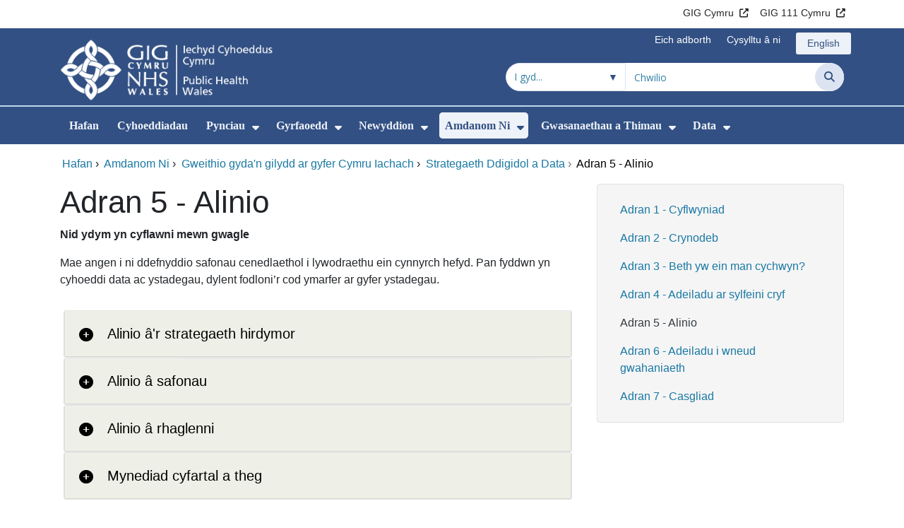

--- FILE ---
content_type: text/html;charset=UTF-8
request_url: https://icc.gig.cymru/amdanom-ni/gweithio-gydan-gilydd-ar-gyfer-cymru-iachach/strategaeth-ddigidol-a-data/adran-5-alinio/
body_size: 27078
content:
<!DOCTYPE html><html lang="cy">

	

<head>
	<meta charset="utf-8">
	<meta http-equiv="X-UA-Compatible" content="IE=edge">
	<meta name="viewport" content="width=device-width, initial-scale=1.0">
	<meta name="viewport" content="width=device-width">
	<meta name="description" content="">
	<meta name="keywords" content="">
	
	

	<title>Adran 5 - Alinio - Iechyd Cyhoeddus Cymru</title>

	
	<link rel="canonical" href="https://icc.gig.cymru/amdanom-ni/gweithio-gydan-gilydd-ar-gyfer-cymru-iachach/strategaeth-ddigidol-a-data/adran-5-alinio/">

	
	
	<link rel="stylesheet" href="/core/modules/v1/core_assets/css/mura.10.min.css?v=10.0.624"><link rel="stylesheet" href="/core/modules/v1/core_assets/css/mura.10.skin.css?v=10.0.624">

	
	<link rel="stylesheet" href="/themes/gradientTrustTheme/assets/font-awesome/css/fontawesome.min.css?v=d752473b-637e-45ce-b458-6e5bb9a49fca">
	<link rel="stylesheet" href="/themes/gradientTrustTheme/assets/font-awesome/css/brands.min.css?v=d752473b-637e-45ce-b458-6e5bb9a49fca">
	<link rel="stylesheet" href="/themes/gradientTrustTheme/assets/font-awesome/css/solid.min.css?v=d752473b-637e-45ce-b458-6e5bb9a49fca">
	<link rel="stylesheet" href="/themes/gradientTrustTheme/assets/font-awesome/css/v4-shims.min.css?v=d752473b-637e-45ce-b458-6e5bb9a49fca">
	<link rel="stylesheet" href="/themes/gradientTrustTheme/assets/font-awesome/css/v5-font-face.min.css?v=d752473b-637e-45ce-b458-6e5bb9a49fca">

	
	<link rel="stylesheet" href="/themes/gradientTrustTheme/assets/nucleo/css/style.css?v=d752473b-637e-45ce-b458-6e5bb9a49fca">

	
	<link rel="stylesheet" href="/themes/gradientTrustTheme/css/site-f1d5e07570.min.css">

	
	<link rel="stylesheet" href="/sites/PublicHealthWalesCY/css/jquery-ui.min.css?v=d752473b-637e-45ce-b458-6e5bb9a49fca">

	<link rel="stylesheet" href="/sites/PublicHealthWalesCY/css/dataTables/v1.11.0/dataTables.bootstrap4.css">

	
	<link rel="stylesheet" href="/themes/gradientTrustTheme/css/trustNav-2f3030fa79.min.css">

	
	<link rel="stylesheet" media="print" href="/themes/gradientTrustTheme/css/print-d4b40c0840.min.css">

	
	<script src="/themes/gradientTrustTheme/js/libraries/jquery-3.5.1.min.js"></script>

	
	<link rel="shortcut icon" href="/sites/PublicHealthWalesCY/images/favicon.ico">
	<link rel="apple-touch-icon" sizes="180x180" href="/sites/PublicHealthWalesCY/images/apple-touch-icon.png">
	<link rel="icon" type="image/png" sizes="32x32" href="/sites/PublicHealthWalesCY/images/favicon-32x32.png">
	<link rel="icon" type="image/png" sizes="16x16" href="/sites/PublicHealthWalesCY/images/favicon-16x16.png">
	<link rel="manifest" href="/sites/PublicHealthWalesCY/images/site.webmanifest">
	<link rel="mask-icon" href="/sites/PublicHealthWalesCY/images/safari-pinned-tab.svg" color="#2c3e72">

	<meta name="msapplication-TileColor" content="#2c3e72">
	<meta name="msapplication-config" content="/sites/PublicHealthWalesCY/images/browserconfig.xml">
	<meta name="theme-color" content="#ffffff">
	<meta name="siteid" content="PublicHealthWalesCY">
	<meta name="published" content="2023-09-06T10:22:42Z">
	<meta name="expires" content="">
	<meta name="type" content="page">
	<meta name="searchable" content="true">

	
	
	
	

	<meta property="og:url" content="https&#x3a;&#x2f;&#x2f;icc.gig.cymru&#x2f;amdanom-ni&#x2f;gweithio-gydan-gilydd-ar-gyfer-cymru-iachach&#x2f;strategaeth-ddigidol-a-data&#x2f;adran-5-alinio&#x2f;" />
	<meta property="og:site_name" content="Iechyd&#x20;Cyhoeddus&#x20;Cymru" />
	<meta property="og:title" content="Adran&#x20;5&#x20;-&#x20;Alinio" />
	<meta property="og:description" content="" />
	<meta property="og:image" content="" />
	<meta property="og:image:width" content="1600" />
	<meta property="og:image:height" content="900" />
	<meta property="og:type" content="website" />


<script type="text/javascript" src="/core/modules/v1/core_assets/js/mura.min.js?v=10.0.624" defer="defer"></script>
<script>
(function(root,config){root.queuedMuraCmds=[],root.queuedMuraPreInitCmds=[],root.deferMuraInit=function(){void 0!==root.Mura&&"function"==typeof root.Mura.init?root.Mura.init(config):("function"!=typeof root.Mura&&(root.mura=root.m=root.Mura=function(o){root.queuedMuraCmds.push(o)},root.Mura.preInit=function(o){root.queuedMuraPreInitCmds.push(o)}),setTimeout(root.deferMuraInit))},root.deferMuraInit();}
)(this,{
loginURL:"?display=login",
siteid:"PublicHealthWalesCY",
contentid:"971E44D0-6113-4C89-AF50783A9AAB26A6",
contenthistid:"0BC86889-5398-4993-9338BA06958FE266",
changesetid:"",
parentid:"C4073752-C2BA-4F17-82F1D905F49C98B8",
context:"",
indexfileinapi:true,
nocache:0,
assetpath:"/sites/PublicHealthWalesCY",
corepath:"/core",
fileassetpath:"https://emedia1.nhs.wales/PublicHealthWalesCY",
themepath:"/themes/gradientTrustTheme",
reCAPTCHALanguage:"en-GB",
preloaderMarkup: "\x3Cdiv\x20class\x3D\x22mura\x2Dpreloader\x2Dwrapper\x20container\x22\x3E\x3Cdiv\x20class\x3D\x22mura\x2Dpreloader\x20fa\x20fa\x2Drefresh\x20fa\x2Dspin\x22\x3E\x3Cspan\x3E\x3C\x2Fspan\x3E\x3C\x2Fdiv\x3E\x3C\x2Fdiv\x3E",
mobileformat: false,
windowdocumentdomain: "",
layoutmanager:true,
type:"Page",
subtype:"Default",
queueObjects: true,
rb:{"formrequiredwrapperclass":"","formradiolabelclass":"form-check-label","formresponsewrapperclass":"","formwrapperclass":"","formbuttoncancellabel":"Cancel","formselectclass":"form-control","formbuttonclass":"btn btn-primary","formfileclass":"form-control","formfileplaceholder":"Select File","formbuttonwrapperclass":"btn-group","formbuttoninnerclass":"","formcheckboxwrapperclass":"form-check","formradiowrapperclass":"form-check","formcheckboxlabelclass":"form-check-label","forminputclass":"form-control","formradioclass":"form-check-input","formcheckboxclass":"form-check-input","formfieldlabelclass":"control-label","formtextareaclass":"form-control","formbuttonbacklabel":"Blaenorol","formbuttonsubmitclass":"form-submit btn-primary","formbuttonnextclass":"form-nav","formbuttonsubmitlabel":"Gyflwyno","formrequiredlabel":"Required","generalwrapperclass":"","formbuttonnextlabel":"Nesaf","generalwrapperbodyclass":"","formbuttomsubmitclass":"form-submit btn-primary","formbuttonbackclass":"form-nav","formerrorwrapperclass":"","formbuttoncancelclass":"form-cancel btn btn-danger","formwrapperbodyclass":"","formbuttonsubmitwaitlabel":"Arhoswch os gwelwch yn dda","formgeneralcontrolclass":"form-control","formfieldwrapperclass":"form-group"},
dtExample:"10/11/2024",
dtCh:"/",
dtFormat:[1,0,2],
dtLocale:"cy-GB"
});
</script>
<style>
			
				.pagination .page-item.active a.page-link {
					background-color: #c60158;
					border-color:     #c60158;
					color:            #ffffff;
				}
				.pagination .page-item a.page-link {
					color:            #c60158;
				}
				.form-submit.btn-primary, .form-nav {
					background-color: #c60158 !important;
					border-color:     #BDD7EA !important;
					color:            #ffffff !important;
				}
				.form-submit.btn-primary:hover, .form-submit.btn-primary:focus,
				.form-nav:hover, .form-nav:focus {
					background-color: #DF2076 !important;
					border-color:     #FFBF47 !important;
				}
			
		</style></head>





	<body id="amdanomni" class="depth-4 adran-5---alinio">

		<div id="fixableTopHeader" class="stickySharebar navbar-fixed-top header-min"></div>
		

	

	
	<div class="skip-to-main" id="skip-to-main">
		<a class="sr-only sr-only-focusable" href="#skipnav" tabindex="1" aria-label="Neidio i'r prif gynnwy">Neidio i'r prif gynnwy</a>
	</div>

	<div hidden><span id="new-window-0">Agor mewn ffenestr newydd</span></div>
	
	<div id="tophead"></div>

	<div class="topNav">
		

		
		
		

		
			
			<nav class="navbar navbar-expand-md bg-white header-nav1">
				<div class="container">
					<div class="collapse navbar-collapse">
						<ul class="navbar-nav mr-auto"></ul>
						<ul class="navbar-nav contactLinks">
							
							
				
					
						<li class="nav-item"><a href="https://www.gig.cymru/" class="nav-link" target="_blank" rel="noreferrer noopener" aria-describedby="new-window-0">GIG Cymru</a></li>
					
				
					
						<li class="nav-item"><a href="https://111.wales.nhs.uk/?locale=cy&term=A" class="nav-link" target="_blank" rel="noreferrer noopener" aria-describedby="new-window-0">GIG 111 Cymru</a></li>
					
				
			
							
						</ul>
					</div>
				</div>
			</nav>
		

		
		
		

		
			
			<nav class="navbar navbar-expand-md header-nav2">
				<div class="container">
					<div class="collapse navbar-collapse">
						<ul class="navbar-nav mr-auto"></ul>
						<ul class="navbar-nav contactLinks">
							
							
				
					
						<li class="nav-item"><a href="https://icc.gig.cymru/adborth-a-chwynion/" class="nav-link" target="_self">Eich adborth</a></li>
					
				
					
						<li class="nav-item"><a href="/defnydd-y-safle/cyswllt/" class="nav-link" target="_self">Cysylltu &acirc; ni</a></li>
					
				
			
							<li class="nav-item"><div class="mura-object" data-object="singlelanguagenavtool" data-objectid="" data-instanceid="2541559D-8065-49D2-8354912E7F5BE081" style="" data-render="server" data-async="false" data-renderlinkonly="true" data-cssstyles="" data-classstyle="nav-link" data-objecticonclass="mi-commenting" data-objectname=""><div id="" class="mura-object-content" style=""><style>
			 button.navbar-toggler.mainNavToggle.d-md-none.nav-link span[lang="CY"].labelForIcon:before
			,a[lang="CY"].d-none.d-md-block.nav-link:before {
				height: 21px; 
				width: 18px; 
				content: ''; 
				display: inline-block; 
				background-image: url(/plugins/MTphw/images/lang/cymraeg-icon.svg);
				background-color: #FF6400;
				mask: url(/plugins/MTphw/images/lang/cymraeg-icon.svg) no-repeat center; 
				mask-size: cover; 
				vertical-align: middle; 
			}

			a[lang="CY"].d-none.d-md-block.nav-link:before{
				margin-right: 4px;
			}
			
			 button.navbar-toggler.mainNavToggle.d-md-none.nav-link span
			,a.d-none.d-md-block.nav-link {
				background:#EDF1F8 0% 0% no-repeat padding-box;
				color: #325083 !important;
				border-radius: 3px;
				height: 31px;		
			}

			.navbar-expand-md.header-nav2 .navbar-nav .nav-item a{
				display: flex !important;
				align-items: center;
				justify-content: center;
			}

			a.d-none.d-md-block.nav-link {
				margin-left: 1rem;
			}

			 button.navbar-toggler.mainNavToggle.d-md-none.nav-link span:hover
			,.navbar-expand-md.header-nav2 .navbar-nav .nav-item a:hover
			,a.d-none.d-md-block.nav-link:hover {
				text-decoration: underline;
			}

			@media (max-width: 767.98px) {
				 button.navbar-toggler.mainNavToggle.d-md-none.nav-link span[lang="CY"].labelForIcon:before
				,a[lang="CY"].d-none.d-md-block.nav-link:before {	
					position: absolute !important;
					left: 2.05em;
					margin-top: -0.45em;
				}

				.mainNavBurgerMobile{
					padding: 12px 0px 10px 0px;
				}

				button.navbar-toggler.mainNavToggle.d-md-none.nav-link span.mainNavBurgerMobile:hover{
					text-decoration: none;
				}

				.labelForIconMobile{
					vertical-align: -50%;
				}

				div:has(> button.languageButton){
					padding-top: 5px;
				}
			}

			@media (max-width: 544.98px) {
				div:has(> button.languageButton){
					padding-top: 2px;
				}
			}
		</style>
	
	
	
	
		
			
			
			
				<button class      = "languageButton navbar-toggler mainNavToggle d-md-none nav-link"
						type       = "button"
						aria-label = "English"
						onclick    = "window.location.href = 'https&#x3a;&#x2f;&#x2f;phw.nhs.wales&#x2f;about-us&#x2f;working-together-for-a-healthier-wales&#x2f;digital-and-data-strategy&#x2f;';">

						<span class="mainNavBurger mainNavBurgerMobile">
							<span class="labelForIcon labelForIconMobile" lang="EN">English</span>
						</span>
				</button>
			
			<a href="https&#x3a;&#x2f;&#x2f;phw.nhs.wales&#x2f;about-us&#x2f;working-together-for-a-healthier-wales&#x2f;digital-and-data-strategy&#x2f;" lang="EN" class="d-none d-md-block nav-link">English</a></div></div></li>
						</ul>
					</div>
				</div>
			</nav>
		

		<nav class="navbar navbar-expand-md header-nav3">
			<div class="container">
				<div class="collapse navbar-collapse">
					<ul class="navbar-nav siteBrand">
						<li class="image-container">
							<a href="/" >
								<img class="nav-large-image" src="/sites/PublicHealthWalesCY/images/logo/PublicHealthWalesCY2.png" alt="GIG Cymru | Iechyd Cyhoeddus Cymru"/>
							</a>
						</li>
					</ul>

					

					
					

					<ul class="navbar-nav searchbox">
						<li class="input-group">
							<form method="get" id="searchFormdt" class="form-inline" action="/search-results/">
								<div class="searchFilterContainer">
									<select name="searchFilter" id="searchFilter" class="form-control searchFilter" aria-label="Chwilio o fewn">
										<option value="">I gyd...</option>
									</select>
								</div>
								<div class="input-group-append">
									<input type="text" name="Keywords" id="navKeywords" class="form-control" value="" placeholder="Chwilio" autocomplete="off" aria-label="Chwilio am">
									<button class="closeIcon" type="reset" id="grCloseIcon" data-formId="navKeywords" aria-label="Dileu"></button>
									<button type="submit" class="btn btn-search" id="button-addon" aria-label="Chwilio">
										<i class="fa fa-search" aria-hidden="true"></i>
										<span class="sr-only">Chwilio</span>
									</button>
								</div>
								<input type="hidden" name="strippedKeywords" value="" id="strippedKeywords2">
								<input type="hidden" name="display"          value="search">
								<input type="hidden" name="newSearch"        value="true">
								<input type="hidden" name="noCache"          value="1">
								<input type="hidden" name="csrf_token" value="091684135083438B163B26FE4996B09B" /><input type="hidden" name="csrf_token_expires" value="260118102126432" />
							</form>
						</li>
					</ul>
				</div>
			</div>
		</nav>
	</div>


<script>
	$(function() {
		
			var eSearchFilter = $('#searchFilter');
			var maxLength     = 60;
			var siteId="PublicHealthWalesCY";
			var selId="";
            var remotePath="/themes/gradientTrustTheme";
			var textAll="I gyd...";
			var textLoading="Llwytho";
		
		setSearchFilter(eSearchFilter, siteId, selId, remotePath, maxLength, textAll, textLoading);
	});

	document.addEventListener('DOMContentLoaded', function() {
		var navKeywords = document.getElementById('navKeywords');
		var closeIcon   = document.getElementById('grCloseIcon');

		function toggleCloseIcon() {
			if (navKeywords.value.trim() !== '') {
				closeIcon.style.display = 'block';
			} else {
				closeIcon.style.display = 'none';
			}
		}

		closeIcon.addEventListener('click', function() {
			navKeywords.value = '';
			toggleCloseIcon();	
		});

		navKeywords.addEventListener('input', toggleCloseIcon);
		toggleCloseIcon();
	});
</script>
	

	<script>
		Mura(function(){
			var menuDepth = 0;
			["/amdanom-ni/","/amdanom-ni/gweithio-gydan-gilydd-ar-gyfer-cymru-iachach/","/amdanom-ni/gweithio-gydan-gilydd-ar-gyfer-cymru-iachach/strategaeth-ddigidol-a-data/","/amdanom-ni/gweithio-gydan-gilydd-ar-gyfer-cymru-iachach/strategaeth-ddigidol-a-data/adran-5-alinio/"].forEach(
				function(value){
					menuDepth += 1;
					if(menuDepth <= 2){
						var navItem = [Mura("#navPrimary [href='" + value + "']"), Mura("#moreMenuList [href='" + value + "']")];

						for (i = 0; i < navItem.length; i++){
							if(navItem[i].length){
								navItem[i].addClass("active");
								var navItemLi = navItem[i].closest("li");
								if(navItemLi.length){
									navItemLi.addClass("active");
								}
							}
						}
					}
				}
			);

			var activeLinkInPrimaryNav = $('#navPrimary').find('li a.active')
			if ($(window).width() > 767 && activeLinkInPrimaryNav.length > 0 && activeLinkInPrimaryNav.parent().hasClass('hidden')){
				$('button.btn-more').addClass('active');
			} else {
				$('button.btn-more').removeClass('active');
			}

			
				var closeSubPanel = '';
				if ($('#mobileAsidePrimaryBurgerMenu').children().hasClass('targetLinks')){
					closeSubPanel = $('#mobileAsidePrimaryBurgerMenu .targetLinks').children('li.closeSubPanel');
				} else if ($('#mobileAsidePrimaryBurgerMenu').children().hasClass('flex-column')){
					closeSubPanel = $('#mobileAsidePrimaryBurgerMenu .flex-column').children('li.closeSubPanel');
					if ($('#mobileAsidePrimaryBurgerMenu .flex-column').find('ul.targetLinks')){
						$('#mobileAsidePrimaryBurgerMenu .flex-column ul.targetLinks').attr('data-parentid', '971E44D0-6113-4C89-AF50783A9AAB26A6');
					}
				}

				if(closeSubPanel.length){
					closeSubPanel.attr('data-parentid', 'C4073752-C2BA-4F17-82F1D905F49C98B8');
					closeSubPanel.attr('data-contentid', '971E44D0-6113-4C89-AF50783A9AAB26A6');
				}
			
		})
	</script>

	<style>
		ul#navPrimary li div::-webkit-scrollbar-thumb, ul#moreMenuList li div::-webkit-scrollbar-thumb{
			background: #c60158;
		}

		
		@-moz-document url-prefix() {
			ul#navPrimary li div, ul#moreMenuList li div{
				scrollbar-color: #c60158 #f9f9f9;
			}
		}

		
		@media screen and (-ms-high-contrast: active), (-ms-high-contrast: none) {
			ul#navPrimary li div, ul#moreMenuList li div{
				scrollbar-face-color: #c60158;
				scrollbar-shadow-color: #c60158;
				scrollbar-dark-shadow-color: #c60158;
			}
		}
	</style>

	<div class="headerWrap">
		<header>
			<div id="mainheader">
				<nav class="navbar navbar-expand-md navbar-dark mainNav">
					<a href="/" class="mobileSiteName" style="display:none" tabindex="2">
						<div class="imageContainerMobile">
							<img class="mobileLogoImage" src="/sites/PublicHealthWalesCY/images/logo/mobileLogo.png" alt="GIG Cymru"/>
							<span class="mobileSiteLogoText">Iechyd&#x20;Cyhoeddus&#x20;Cymru</span>
						</div>
					</a>
					<div class="container smMobileNav">
						
						
						
							<div class="mura-object" data-object="singlelanguagenavtool" data-objectid="" data-instanceid="DAD985D7-B390-423B-87DC357E035D38E7" style="" data-render="server" data-async="false" data-renderlinkonly="true" data-cssstyles="" data-classstyle="nav-link" data-objecticonclass="mi-commenting" data-objectname=""><div id="" class="mura-object-content" style=""><style>
			 button.navbar-toggler.mainNavToggle.d-md-none.nav-link span[lang="CY"].labelForIcon:before
			,a[lang="CY"].d-none.d-md-block.nav-link:before {
				height: 21px; 
				width: 18px; 
				content: ''; 
				display: inline-block; 
				background-image: url(/plugins/MTphw/images/lang/cymraeg-icon.svg);
				background-color: #FF6400;
				mask: url(/plugins/MTphw/images/lang/cymraeg-icon.svg) no-repeat center; 
				mask-size: cover; 
				vertical-align: middle; 
			}

			a[lang="CY"].d-none.d-md-block.nav-link:before{
				margin-right: 4px;
			}
			
			 button.navbar-toggler.mainNavToggle.d-md-none.nav-link span
			,a.d-none.d-md-block.nav-link {
				background:#EDF1F8 0% 0% no-repeat padding-box;
				color: #325083 !important;
				border-radius: 3px;
				height: 31px;		
			}

			.navbar-expand-md.header-nav2 .navbar-nav .nav-item a{
				display: flex !important;
				align-items: center;
				justify-content: center;
			}

			a.d-none.d-md-block.nav-link {
				margin-left: 1rem;
			}

			 button.navbar-toggler.mainNavToggle.d-md-none.nav-link span:hover
			,.navbar-expand-md.header-nav2 .navbar-nav .nav-item a:hover
			,a.d-none.d-md-block.nav-link:hover {
				text-decoration: underline;
			}

			@media (max-width: 767.98px) {
				 button.navbar-toggler.mainNavToggle.d-md-none.nav-link span[lang="CY"].labelForIcon:before
				,a[lang="CY"].d-none.d-md-block.nav-link:before {	
					position: absolute !important;
					left: 2.05em;
					margin-top: -0.45em;
				}

				.mainNavBurgerMobile{
					padding: 12px 0px 10px 0px;
				}

				button.navbar-toggler.mainNavToggle.d-md-none.nav-link span.mainNavBurgerMobile:hover{
					text-decoration: none;
				}

				.labelForIconMobile{
					vertical-align: -50%;
				}

				div:has(> button.languageButton){
					padding-top: 5px;
				}
			}

			@media (max-width: 544.98px) {
				div:has(> button.languageButton){
					padding-top: 2px;
				}
			}
		</style>
	
	
	
	
		
			
			
			
				<button class      = "languageButton navbar-toggler mainNavToggle d-md-none nav-link"
						type       = "button"
						aria-label = "English"
						onclick    = "window.location.href = 'https&#x3a;&#x2f;&#x2f;phw.nhs.wales&#x2f;about-us&#x2f;working-together-for-a-healthier-wales&#x2f;digital-and-data-strategy&#x2f;';">

						<span class="mainNavBurger mainNavBurgerMobile">
							<span class="labelForIcon labelForIconMobile" lang="EN">English</span>
						</span>
				</button>
			
			<a href="https&#x3a;&#x2f;&#x2f;phw.nhs.wales&#x2f;about-us&#x2f;working-together-for-a-healthier-wales&#x2f;digital-and-data-strategy&#x2f;" lang="EN" class="d-none d-md-block nav-link">English</a></div></div>
						
						<div>
							<button tabindex="8" class="navbar-toggler mainNavToggle searchBoxBtn" type="button" data-id='searchBox' aria-label="Chwilio">
								<span class="fa fa-search mainNavBurger"><br>
									<span class="labelForIcon">Chwilio</span>
								</span>
							</button>
														
							<button tabindex="9" class="navbar-toggler mainNavToggle mainNavBurgerMobile" type="button" data-id='mobileAsidePrimaryBurgerMenu' aria-label="Cwymplen">
								<span class="fa fa-bars mainNavBurger"><br>
									<span class="labelForIcon">Cwymplen</span>
								</span>
							</button>
						</div>
						<div id="mainNavBar" class="collapse navbar-collapse">
							
			























 




  
   



  
       
  

    
      
        
        
				

			
				

				
				<ul id="navPrimary" class="navbar-nav mr-auto">
				<li class="first nav-item" role='none'><a href="/" class="nav-link">Hafan</a></li>
			

			
			
			

			
			<li class="nav-item" role='none'>
				<a href="/cyhoeddiadau/" class="nav-link">Cyhoeddiadau</a>
				
				
			</li>
			
			
			

			
			<li class="nav-item dropdown" role='none'>
				<a href="/pynciau/" class="nav-link dropdownToggle" aria-haspopup="true" aria-expanded="false">Pynciau</a>
				
					<button class="toggleSubMenu fa fa-caret-down" aria-expanded="false" role="menuitem">
						<span>
							<span class="visually-hidden">Dangos isddewislen ar gyfer Pynciau</span>
						</span>
					</button>
				
				
				
					<div class="dropdown-menu">
						
							
							
							
								
								<a class="dropdown-item" href="/pynciau/imiwneiddio-a-brechlynnau/" target="_self"  >Imiwneiddio a Brechlynnau</a>
							
						
							
							
							
								
								<a class="dropdown-item" href="https://icc.gig.cymru/pynciau/ffliw/" target="_self"  >Ffliw</a>
							
						
							
							
							
								
								<a class="dropdown-item" href="/pynciau/iechyd-a-chynaliadwyedd/" target="_self"  >Iechyd a Chynaliadwyedd</a>
							
						
							
							
							
								
								<a class="dropdown-item" href="/pynciau/coronafeirws/" target="_self"  >Coronafeirws</a>
							
						
							
							
							
								
								<a class="dropdown-item" href="/pynciau/iechyd-carchardai-yng-nghymru/" target="_self"  >Iechyd carchardai yng Nghymru</a>
							
						
							
							
							
								
								<a class="dropdown-item" href="/pynciau/cymorth-iechyd-meddwl/" target="_self"  >Cymorth Iechyd Meddwl</a>
							
						
							
							
							
								
								<a class="dropdown-item" href="/pynciau/iechyd-y-llygaid/" target="_self"  >Iechyd y Llygaid</a>
							
						
							
							
							
								
								<a class="dropdown-item" href="/pynciau/camddefnyddio-sylweddau-cyffuriau-ac-alcohol/" target="_self"  >Camddefnyddio Sylweddau &ndash; Cyffuriau ac Alcohol</a>
							
						
							
							
							
								
								<a class="dropdown-item" href="/pynciau/iechyd-a-lles-canllaw-i-weithio-gyda-phobl-ifanc/" target="_self"  >Iechyd a Lles&#x3a; Canllaw i weithio gyda phobl ifanc</a>
							
						
							
							
							
								
								<a class="dropdown-item" href="/pynciau/strep-a-y-dwymyn-goch-ac-igas/" target="_self"  >Streptococcus A &#x28;strep A&#x29;, y Dwymyn Goch ac iGAS</a>
							
						
							
							
							
								
								<a class="dropdown-item" href="/pynciau/tai-iach/" target="_self"  >Tai iach</a>
							
						
							
							
							
								
								<a class="dropdown-item" href="/pynciau/amser-i-siarad-iechyd-cyhoeddus/" target="_self"  >Amser i Siarad Iechyd Cyhoeddus</a>
							
						
							
							
							
								
								<a class="dropdown-item" href="/pynciau/gwybodaeth-a-chanllawiau-ar-fepio-i-ddysgwyr-oedran-uwchradd-yng-nghymru/" target="_self"  >Gwybodaeth a Chanllawiau ar F&ecirc;pio i Ddysgwyr Oedran Uwchradd yng Nghymru</a>
							
						
							
							
							
								
								<a class="dropdown-item" href="/pynciau/teithio-llesol-ir-ysgol/" target="_self"  >Teithio Llesol i&#x27;r Ysgol</a>
							
						
							
							
							
								
								<a class="dropdown-item" href="/pynciau/hyfforddiant-cynefino-cynllun-rheoli-achosion-clefydau-trosglwyddadwy-cdop/" target="_self"  >Hyfforddiant Cynefino Cynllun Rheoli Achosion Clefydau Trosglwyddadwy &#x28;CDOP&#x29;</a>
							
						
							
							
							
								
								<a class="dropdown-item" href="/pynciau/ymchwiliad-gwaed-heintiedig/" target="_self"  >Ymchwiliad Gwaed Heintiedig</a>
							
						
							
							
							
								
								<a class="dropdown-item" href="/pynciau/cefnogir-maes-dysgu-a-phrofiad-iechyd-a-lles-mewn-ysgolion/" target="_self"  >Cefnogi Maes Dysgu a Phrofiad Iechyd a Lles mewn Ysgolion</a>
							
						
							
							
							
								
								<a class="dropdown-item" href="/pynciau/agwedd-system-gyfan-at-bwysau-iach/" target="_self"  >Agwedd System Gyfan at Bwysau Iach</a>
							
						
							
							
							
								
								<a class="dropdown-item" href="/pynciau/adnodd-cydraddoldeb-a-hawliau-dynol-gig-cymru-gyfan/" target="_self"  >Adnodd Cydraddoldeb a Hawliau Dynol GIG Cymru Gyfan</a>
							
						
							
							
							
								
								<a class="dropdown-item" href="/pynciau/fepio/" target="_self"  >F&ecirc;pio</a>
							
						
					</div>
				
			
			</li>
			
			
			

			
			<li class="nav-item dropdown" role='none'>
				<a href="/gyrfaoedd/" class="nav-link dropdownToggle" aria-haspopup="true" aria-expanded="false">Gyrfaoedd</a>
				
					<button class="toggleSubMenu fa fa-caret-down" aria-expanded="false" role="menuitem">
						<span>
							<span class="visually-hidden">Dangos isddewislen ar gyfer Gyrfaoedd</span>
						</span>
					</button>
				
				
				
					<div class="dropdown-menu">
						
							
							
							
								
								<a class="dropdown-item" href="/gyrfaoedd/swyddi-agored/" target="_self"  >Swyddi Agored</a>
							
						
							
							
							
								
								<a class="dropdown-item" href="/gyrfaoedd/ein-buddion/" target="_self"  >Ein Buddion</a>
							
						
							
							
							
								
								<a class="dropdown-item" href="/gyrfaoedd/ein-gwerthoedd/" target="_self"  >Ein Gwerthoedd</a>
							
						
							
							
							
								
								<a class="dropdown-item" href="/gyrfaoedd/byw-a-gweithio-yng-nghymru/" target="_self"  >Byw a gweithio yng Nghymru</a>
							
						
							
							
							
								
								<a class="dropdown-item" href="/gyrfaoedd/gwneud-ceisiadau-llwyddiannus/" target="_self"  >Gwneud Ceisiadau Llwyddiannus</a>
							
						
							
							
							
								
								<a class="dropdown-item" href="/gyrfaoedd/teithio-llesol/" target="_self"  >Teithio Llesol</a>
							
						
							
							
							
								
								<a class="dropdown-item" href="/gyrfaoedd/gwybodaeth-a-chanllawiau-i-ymgeiswyr/" target="_self"  >Gwybodaeth a Chanllawiau i Ymgeiswyr</a>
							
						
							
							
							
								
								<a class="dropdown-item" href="/gyrfaoedd/hyfforddiant-arbenigol-iechyd-cyhoeddus-yng-nghymru/" target="_self"  >Hyfforddiant Arbenigol Iechyd Cyhoeddus yng Nghymru</a>
							
						
							
							
							
								
								<a class="dropdown-item" href="/gyrfaoedd/hyfforddiant-arbenigol-microbioleg-feddygol-a-chlefydau-heintus/" target="_self"  >Hyfforddiant Arbenigol Microbioleg Feddygol a Chlefydau Heintus</a>
							
						
							
							
							
								
								<a class="dropdown-item" href="/gyrfaoedd/cynllun-cofrestru-ymarferwyr-iechyd-cyhoeddus-i-gymru/" target="_self"  >Cynllun Cofrestru Ymarferwyr Iechyd Cyhoeddus i Gymru</a>
							
						
							
							
							
								
								<a class="dropdown-item" href="/gyrfaoedd/cyfamod-y-lluoedd-arfog/" target="_self"  >Cyfamod y Lluoedd Arfog</a>
							
						
							
							
							
								
								<a class="dropdown-item" href="/gyrfaoedd/microbioleg/" target="_self"  >Microbioleg</a>
							
						
					</div>
				
			
			</li>
			
			
			

			
			<li class="nav-item dropdown" role='none'>
				<a href="/newyddion1/" class="nav-link dropdownToggle" aria-haspopup="true" aria-expanded="false">Newyddion</a>
				
					<button class="toggleSubMenu fa fa-caret-down" aria-expanded="false" role="menuitem">
						<span>
							<span class="visually-hidden">Dangos isddewislen ar gyfer Newyddion</span>
						</span>
					</button>
				
				
				
					<div class="dropdown-menu">
						
							
							
							
								
								<a class="dropdown-item" href="/newyddion1/iechyd-cyhoeddus-cymru-yn-cefnogi-cyflwyno-asesiadau-or-effaith-ar-iechyd-cyntaf-ou-math-yn-y-byd/" target="_self"  >Iechyd Cyhoeddus Cymru yn cefnogi cyflwyno asesiadau o&#x27;r effaith ar iechyd cyntaf o&#x27;u math yn y byd</a>
							
						
							
							
							
								
								<a class="dropdown-item" href="/newyddion1/y-gig-yn-cynnig-cymorth-strwythuredig-i-helpu-pobl-ledled-cymru-i-roir-gorau-i-ysmygu-y-flwyddyn-newydd-yma/" target="_self"  >Y GIG yn cynnig cymorth strwythuredig i helpu pobl ledled Cymru i roi&#x27;r gorau i ysmygu y Flwyddyn Newydd yma</a>
							
						
							
							
							
								
								<a class="dropdown-item" href="/newyddion1/modiwl-e-ddysgu-newydd-lefel-2-gwneud-i-bob-cyswllt-gyfrif-cofrestrwch-heddiw2/" target="_self"  >Modiwl e-Ddysgu Newydd Lefel 2 Gwneud i Bob Cyswllt Gyfrif &ndash; Cofrestrwch Heddiw&#x21;</a>
							
						
							
							
							
								
								<a class="dropdown-item" href="/newyddion1/rhybudd-ynghylch-niwed-cymryd-opioidau-wrth-iddynt-barhau-i-fod-yn-brif-achos-marwolaethau-oherwydd-cyffuriau-yng-nghymru/" target="_self"  >Rhybudd ynghylch niwed cymryd opioidau wrth iddynt barhau i fod yn brif achos marwolaethau oherwydd cyffuriau yng Nghymru</a>
							
						
							
							
							
								
								<a class="dropdown-item" href="/newyddion1/astudiaeth-newydd-yn-dangos-effeithiolrwydd-y-brechlyn-ffliw-ymhlith-plant/" target="_self"  >Astudiaeth newydd yn dangos effeithiolrwydd y brechlyn ffliw ymhlith plant</a>
							
						
							
							
							
								
								<a class="dropdown-item" href="/newyddion1/iechyd-cyhoeddus-cymru-yn-croesawu-galwad-y-prif-swyddog-meddygol-am-newid-i-ddull-atal-yn-gyntaf-o-ymdrin-ag-iechyd/" target="_self"  >Iechyd Cyhoeddus Cymru yn croesawu galwad y Prif Swyddog Meddygol am newid i ddull atal yn gyntaf o ymdrin ag iechyd</a>
							
						
							
							
							
								
								<a class="dropdown-item" href="/newyddion1/cyhoeddi-penodi-cyfarwyddwr-gweithredol-strategaeth-cyllid-a-pherfformiad-newydd/" target="_self"  >Cyhoeddi Penodi Cyfarwyddwr Gweithredol Strategaeth, Cyllid a Pherfformiad Newydd</a>
							
						
							
							
							
								
								<a class="dropdown-item" href="/newyddion1/dangosfwrdd-y-rhwydwaith-ymchwil-iechyd-mewn-ysgolion-shrn-wedii-ddiweddaru-gyda-dadansoddiadau-ethnigrwydd-a-dadansoddiadau-grwpiau-blwyddyn-ar-lefel-awdurdod-lleol-am-y-tro-cyntaf/" target="_self"  >Dangosfwrdd y Rhwydwaith Ymchwil Iechyd mewn Ysgolion &#x28;SHRN&#x29; wedi&#x27;i ddiweddaru gyda dadansoddiadau ethnigrwydd a dadansoddiadau grwpiau blwyddyn ar lefel awdurdod lleol am y tro cyntaf</a>
							
						
							
							
							
								
								<a class="dropdown-item" href="/newyddion1/cynnydd-mewn-anawsterau-iechyd-meddwl-ymhlith-plant-a-phobl-ifanc-yn-pwysleisior-angen-am-weithredun-gynnar/" target="_self"  >Cynnydd mewn anawsterau iechyd meddwl ymhlith plant a phobl ifanc yn pwysleisio&#x27;r angen am weithredu&#x27;n gynnar</a>
							
						
							
							
							
								
								<a class="dropdown-item" href="/newyddion1/iechyd-cyhoeddus-cymru-yn-dod-yn-ganolfan-gydweithredol-sefydliad-iechyd-y-byd-ar-gyfer-tegwch-iechyd-digidol/" target="_self"  >Iechyd Cyhoeddus Cymru yn dod yn Ganolfan Gydweithredol Sefydliad Iechyd y Byd ar gyfer tegwch iechyd digidol</a>
							
						
							
							
							
								
								<a class="dropdown-item" href="/newyddion1/iechyd-cyhoeddus-cymru-i-ystyried-adroddiad-yr-ymchwiliad-cyhoeddus-wrth-iddo-barhau-i-gryfhau-ei-ymateb-i-argyfyngau/" target="_self"  >Iechyd Cyhoeddus Cymru i ystyried Adroddiad yr Ymchwiliad Cyhoeddus wrth iddo barhau i gryfhau ei ymateb i argyfyngau</a>
							
						
							
							
							
								
								<a class="dropdown-item" href="/newyddion1/canllawiau-newydd-i-helpu-awdurdodau-lleol-i-gynllunio-a-dylunio-lleoedd-iachach-ledled-cymru/" target="_self"  >Canllawiau newydd i helpu awdurdodau lleol i gynllunio a dylunio lleoedd iachach ledled Cymru</a>
							
						
							
							
							
								
								<a class="dropdown-item" href="/newyddion1/iechyd-cyhoeddus-cymru-yn-cynnig-cyngor-i-bobl-syn-cael-eu-heffeithio-gan-lifogydd-ar-ol-storm-claudia/" target="_self"  >Iechyd Cyhoeddus Cymru yn cynnig cyngor i bobl sy&#x27;n cael eu heffeithio gan lifogydd ar &ocirc;l Storm Claudia</a>
							
						
							
							
							
								
								<a class="dropdown-item" href="/newyddion1/yr-adroddiadau-cyntaf-ar-effeithiau-gwres-ar-iechyd-yng-nghymru-yn-dangos-mwy-o-salwch-a-marwolaethau-ymhlith-grwpiau-agored-i-niwed/" target="_self"  >Yr adroddiadau cyntaf ar effeithiau gwres ar iechyd yng Nghymru yn dangos mwy o salwch a marwolaethau ymhlith grwpiau agored i niwed</a>
							
						
							
							
							
								
								<a class="dropdown-item" href="/newyddion1/ffyrdd-ymarferol-o-leddfur-pwysau-ar-ofal-brys-yng-nghymru/" target="_self"  >Ffyrdd ymarferol o leddfu&#x27;r pwysau ar ofal brys yng Nghymru</a>
							
						
							
							
							
								
								<a class="dropdown-item" href="/newyddion1/offer-newydd-am-ddim-yn-helpu-cyflogwyr-i-gynyddu-cynhyrchiant-a-gwella-iechyd-y-gweithlu/" target="_self"  >Offer newydd am ddim yn helpu cyflogwyr i gynyddu cynhyrchiant a gwella iechyd y gweithlu</a>
							
						
							
							
							
								
								<a class="dropdown-item" href="/newyddion1/hwb-data-arloesol-i-gyflymu-cyfleoedd-ymchwil-i-wella-bywydau-a-gwasanaethau-yng-nghymru/" target="_self"  >&#x27;Hwb&#x27; data arloesol i gyflymu cyfleoedd ymchwil i wella bywydau a gwasanaethau yng Nghymru</a>
							
						
							
							
							
								
								<a class="dropdown-item" href="/newyddion1/gig-cymru-yn-lansio-cymorth-diabetes-ychwanegol-yn-dilyn-astudiaeth-mewnwelediadau-cleifion/" target="_self"  >GIG Cymru yn Lansio Cymorth Diabetes Ychwanegol yn Dilyn Astudiaeth Mewnwelediadau Cleifion</a>
							
						
							
							
							
								
								<a class="dropdown-item" href="/newyddion1/sut-gall-cynllunio-lunio-cymunedau-iachach-ledled-cymru/" target="_self"  >Sut gall cynllunio lunio cymunedau iachach ledled Cymru</a>
							
						
							
							
							
								
								<a class="dropdown-item" href="/newyddion1/gostyngiad-mewn-achosion-newydd-o-hiv-gyda-phrofi-atal-a-thrin-hiv-ar-eu-huchaf-erioed-yng-nghymru/" target="_self"  >Gostyngiad mewn achosion newydd o HIV gyda phrofi, atal a thrin HIV ar eu huchaf erioed yng Nghymru</a>
							
						
					</div>
				
			
			</li>
			
			
			

			
			<li class="nav-item dropdown" role='none'>
				<a href="/amdanom-ni/" class="nav-link dropdownToggle" aria-haspopup="true" aria-expanded="false">Amdanom Ni</a>
				
					<button class="toggleSubMenu fa fa-caret-down" aria-expanded="false" role="menuitem">
						<span>
							<span class="visually-hidden">Dangos isddewislen ar gyfer Amdanom Ni</span>
						</span>
					</button>
				
				
				
					<div class="dropdown-menu">
						
							
							
							
								
								<a class="dropdown-item" href="/amdanom-ni/gweithio-gydan-gilydd-ar-gyfer-cymru-iachach-pum-blaenoriaeth-polisi/" target="_self"  >Gweithio gyda&#x27;n gilydd ar gyfer Cymru Iachach&#x3a; Pum blaenoriaeth polisi</a>
							
						
							
							
							
								
								<a class="dropdown-item" href="/amdanom-ni/cynhadledd-iechyd-y-cyhoedd-2025/" target="_self"  >Cynhadledd Iechyd y Cyhoedd 2025</a>
							
						
							
							
							
								
								<a class="dropdown-item" href="/amdanom-ni/ddyletswydd-ansawdd/" target="_self"  >Ddyletswydd Ansawdd</a>
							
						
							
							
							
								
								<a class="dropdown-item" href="/amdanom-ni/gweithio-gydan-gilydd-ar-gyfer-cymru-iachach/" target="_self"  >Gweithio gyda&#x27;n gilydd ar gyfer Cymru Iachach</a>
							
						
							
							
							
								
								<a class="dropdown-item" href="/amdanom-ni/dyletswydd-gonestrwydd/" target="_self"  >Dyletswydd Gonestrwydd</a>
							
						
							
							
							
								
								<a class="dropdown-item" href="/amdanom-ni/polisiau-a-gweithdrefnau/" target="_self"  >Polis&iuml;au a Gweithdrefnau</a>
							
						
							
							
							
								
								<a class="dropdown-item" href="/amdanom-ni/cynllun-cyhoeddi/" target="_self"  >Cynllun Cyhoeddi</a>
							
						
							
							
							
								
								<a class="dropdown-item" href="/amdanom-ni/y-bwrdd-ar-tim-gweithredol/" target="_self"  >Y Bwrdd a&#x27;r T&icirc;m Gweithredol</a>
							
						
							
							
							
								
								<a class="dropdown-item" href="/amdanom-ni/adroddiad-blynyddol/" target="_self"  >Adroddiad Blynyddol</a>
							
						
							
							
							
								
								<a class="dropdown-item" href="/amdanom-ni/gweithio-gydan-partneriaid/" target="_self"  >Gweithio gyda&#x27;n Partneriaid</a>
							
						
							
							
							
								
								<a class="dropdown-item" href="/amdanom-ni/adroddiad-blynyddol-202324/" target="_self"  >Adroddiad Blynyddol 2023&#x2f;24</a>
							
						
					</div>
				
			
			</li>
			
			
			

			
			<li class="nav-item dropdown" role='none'>
				<a href="/gwasanaethau-a-thimau/" class="nav-link dropdownToggle"  aria-haspopup="true" aria-expanded="false">Gwasanaethau a Thimau</a>
				
					<button class="toggleSubMenu fa fa-caret-down" aria-expanded="false" role="menuitem">
						<span>
							<span class="visually-hidden">Dangos isddewislen ar gyfer Gwasanaethau a Thimau</span>
						</span>
					</button>
				
				
				
					<div class="dropdown-menu">
						
							
							
							
						
							
							
							
						
							
							
							
								
								<a class="dropdown-item" href="/gwasanaethau-a-thimau/cynllun-atgyfeirio-cleifion-i-wneud-ymarfer-corff-cymru/" target="_self"  >Cynllun Atgyfeirio Cleifion i Wneud Ymarfer Corff Cymru</a>
							
						
							
							
							
								
								<a class="dropdown-item" href="/gwasanaethau-a-thimau/gwasanaeth-diweddarur-gwasanaeth-datgelu-a-gwahardd-canllawiau-i-ymgeiswyr/" target="_self"  >Gwasanaeth Diweddaru&#x27;r Gwasanaeth Datgelu a Gwahardd &ndash; Canllawiau i Ymgeiswyr</a>
							
						
							
							
							
								
								<a class="dropdown-item" href="/gwasanaethau-a-thimau/rhaglen-datrys-diabetes-gydan-gilydd/" target="_self"  >Rhaglen Datrys Diabetes Gyda&#x27;n Gilydd</a>
							
						
							
							
							
								
								<a class="dropdown-item" href="/gwasanaethau-a-thimau/cynllun-gwen/" target="_self"  >Cynllun Gw&ecirc;n</a>
							
						
							
							
							
								
								<a class="dropdown-item" href="/gwasanaethau-a-thimau/gwasanaethau-microbioleg/" target="_self"  >Gwasanaethau Microbioleg</a>
							
						
							
							
							
								
								<a class="dropdown-item" href="/gwasanaethau-a-thimau/gwasanaeth-ymateb-aciwt-cymru-gyfan-aware-y-tim-diogelu-iechyd/" target="_self"  >Gwasanaeth Ymateb Ac&iacute;wt Cymru Gyfan &#x28;AWARe&#x29;&#x2f; Y T&icirc;m Diogelu Iechyd</a>
							
						
							
							
							
								
								<a class="dropdown-item" href="/gwasanaethau-a-thimau/gwasanaeth-gwybodaeth-a-chofrestr-anomaleddau-cynhenid-cymru-caris/" target="_self"  >Gwasanaeth Gwybodaeth a Chofrestr Anomaleddau Cynhenid Cymru - &#x28;CARIS&#x29;</a>
							
						
							
							
							
								
								<a class="dropdown-item" href="/gwasanaethau-a-thimau/uned-deallusrwydd-a-gwyliadwriaeth-canser-cymru-wcisu/" target="_self"  >Uned Deallusrwydd a Gwyliadwriaeth Canser Cymru &#x28;WCISU&#x29;</a>
							
						
							
							
							
								
								<a class="dropdown-item" href="/gwasanaethau-a-thimau/rhaglen-adolygu-marwolaethau-plant1/" target="_self"  >Rhaglen Adolygu Marwolaethau Plant</a>
							
						
							
							
							
								
								<a class="dropdown-item" href="/gwasanaethau-a-thimau/iechyd-cyhoeddus-deintyddol/" target="_self"  >Iechyd Cyhoeddus Deintyddol</a>
							
						
							
							
							
								
								<a class="dropdown-item" href="/gwasanaethau-a-thimau/gwelliant-cymru/" target="_self"  >Gwelliant Cymru</a>
							
						
							
							
							
								
								<a class="dropdown-item" href="/gwasanaethau-a-thimau/adnoddau-gwybodaeth-iechyd/" target="_self"  >Adnoddau Gwybodaeth Iechyd</a>
							
						
							
							
							
								
								<a class="dropdown-item" href="/gwasanaethau-a-thimau/ymwrthedd-a-heintiau-gwrthfiotig/" target="_self"  >Ymwrthedd a heintiau gwrthfiotig</a>
							
						
					</div>
				
			
			</li>
			
			
			

			
			<li class="last nav-item dropdown" role='none'>
				<a href="/data/" class="nav-link dropdownToggle" aria-haspopup="true" aria-expanded="false">Data</a>
				
					<button class="toggleSubMenu fa fa-caret-down" aria-expanded="false" role="menuitem">
						<span>
							<span class="visually-hidden">Dangos isddewislen ar gyfer Data</span>
						</span>
					</button>
				
				
				
					<div class="dropdown-menu">
						
							
							
							
								
								<a class="dropdown-item" href="/data/deall-y-berthynas-rhwng-iechyd-meddwl-a-lles-myfyrwyr-ysgolion-uwchradd-yng-nghymru/" target="_self"  >Deall y Berthynas Rhwng Iechyd Meddwl a Lles Myfyrwyr Ysgolion Uwchradd yng Nghymru</a>
							
						
							
							
							
								
								<a class="dropdown-item" href="/data/cipolwg-ar-unigolion-syn-cael-mynediad-at-ofal-ailalluogi-ar-lefel-awdurdod-lleol-yng-nghymru/" target="_self"  >Cipolwg ar unigolion sy&#x27;n cael mynediad at ofal ailalluogi ar lefel awdurdod lleol yng Nghymru</a>
							
						
							
							
							
								
								<a class="dropdown-item" href="/data/heintiau-enterofeirws/" target="_self"  >Heintiau enterofeirws</a>
							
						
					</div>
				
			
			</li>
			
			</ul>
			
			
        
        
		

							<div class="more hidden">
								<span class="divider"></span>
								<button class="btn-more" aria-controls="moreMenuContent" aria-label="Rhagor">
									<div class="more-menu" >Rhagor</div>
									<i class="fa fa-angle-double-down"></i>
								</button>
							</div>
						</div>
					</div>
				</nav>
				<nav class="navbar moreMenu">
					<div id="moreMenuPanel" class="container">
						<div id="moreMenuContent">
							<button type="button" class="close" aria-label="Cau">
								<span aria-hidden="true">&times;</span>
							</button>
						</div>
					</div>
				</nav>
			</div>
		</header>
	</div>
	<div class="topIcons">
		<div id="mobileAsidePrimaryBurgerMenu" style="display:none">
			
			
				
			
		
			<ul class="navbar-nav contactLinks businessLinks1">
				
					
				
					
						<li class="nav-item"><a href="https://www.gig.cymru/" class="nav-link" target="_blank" rel="noreferrer noopener" aria-describedby="new-window-0">GIG Cymru</a></li>
					
				
					
						<li class="nav-item"><a href="https://111.wales.nhs.uk/?locale=cy&term=A" class="nav-link" target="_blank" rel="noreferrer noopener" aria-describedby="new-window-0">GIG 111 Cymru</a></li>
					
				
			
					
				
			</ul>
			<ul class="navbar-nav contactLinks businessLinks2">
				
				
					
						<li class="nav-item"><a href="https://icc.gig.cymru/adborth-a-chwynion/" class="nav-link" target="_self">Eich adborth</a></li>
					
				
					
						<li class="nav-item"><a href="/defnydd-y-safle/cyswllt/" class="nav-link" target="_self">Cysylltu &acirc; ni</a></li>
					
				
			
			</ul>
		</div>

		
		

		<div class="container-fluid" id="searchBox" style="display:none">
			<div class="searchBar input-group">
				<form method="get" id="searchForm" class="form-control" role="search" action="/search-results/">
					<div class="searchSelectBox">
						<select tabindex="4" name="searchFilter" id="searchFilter3" class="form-control" aria-label="Chwilio o fewn">
							<option value="">I gyd...</option>
						</select>
						<i class="fa fa-chevron-down" aria-hidden="true"></i>
					</div>
					<div class="input-group-append">
						<input tabindex="5" type="text" name="Keywords" id="txtKeywords3" class="form-control" value="" placeholder="Chwilio" aria-label="Chwilio am">
						<button tabindex="6" class="closeIcon" id= "mbCloseIcon" type="reset" data-formId="txtKeywords3" aria-label="Dileu"></button>
						<button tabindex="7" type="submit" class="btn btn-search" id="button-addon2" aria-label="Chwilio">
							<i class="fa fa-search" aria-hidden="true"></i>
							<span class="sr-only">Chwilio</span>
						</button>
					</div>
					<input type="hidden" name="strippedKeywords" value="" id="strippedKeywords3" >
					<input type="hidden" name="display"          value="search">
					<input type="hidden" name="newSearch"        value="true">
					<input type="hidden" name="noCache"          value="1">
					<input type="hidden" name="csrf_token" value="2F9C5D81EC1CAFAE20695684F725DA62" /><input type="hidden" name="csrf_token_expires" value="260118102126590" />
				</form>
			</div>
		</div>
		<div class="container-fluid" id="languageLink" style="display:none"></div>
		
	</div>
	
	<a name="skipnav"></a>


<script>
	$(function() {
		
			var eSearchFilter = $('#searchFilter3');
			var maxLength     = 60;
			var siteId="PublicHealthWalesCY";
			var selId="";
			var remotePath="/themes/gradientTrustTheme";
			var textAll="I gyd...";
			var textLoading="Llwytho";
		
        setSearchFilter(eSearchFilter, siteId, selId, remotePath, maxLength, textAll, textLoading);
		$('.smMobileNav .navbar-toggler.mainNavToggle.d-md-none').attr('tabindex', '8');

		document.addEventListener("keydown", (event) => {
  			if (event.key === "Escape") {
				hideAnyOpenDropdown();
  			}
		});
	});

	document.addEventListener('DOMContentLoaded', function() {
		var txtKeywords = document.getElementById('txtKeywords3');
		var closeIcon   = document.getElementById('mbCloseIcon');

		function toggleCloseIcon() {
			if (txtKeywords.value.trim() !== '') {
				closeIcon.style.display = 'block';
			} else {
				closeIcon.style.display = 'none';
			}
		}

		closeIcon.addEventListener('click', function() {
			txtKeywords.value = '';
			toggleCloseIcon();	
		});

		txtKeywords.addEventListener('input', toggleCloseIcon);
		toggleCloseIcon();
	});
</script>

		<div class="template py-3">
			<div class="container top">
				<div class="mura-region"><div class="mura-region-inherited"><div class="mura-object" data-object="cookiecontrol" data-objectid="D057563B-437D-49E3-94D61FE2CD44C4C9" data-instanceid="EDEC9444-2454-42A3-AE1824F8FCCF94D2" style="" data-objectname="Cookie&#x20;Control" data-objecticonclass="mi-creative-commons" data-queue="true" data-render="server" data-acceptbehaviour="all" data-textaccept="Derbyn&#x20;Cwcis" data-rejectbutton="1" data-textreject="Gwrthod&#x20;Cwcis&#x20;Nad&#x20;Ydynt&#x20;Yn&#x20;Hanfodol" data-texton="Ymlaen" data-textoff="I&#x20;ffwrdd" data-notificationbehaviour="notify" data-notifyonce="false" data-position="left" data-layout="slideout" data-accessibilityoutline="true" data-accessibilityhighlightfocus="false" data-theme="dark" data-layoutid="30D54E81-7922-4F54-812383D1E8C40117" data-stylesupport="&#x7b;&#x7d;" data-selectedpageorfolder="41393D37-2528-49C6-A0C00FF1A14A4C68&#x7c;Gwybodaeth&#x20;Cwcis" data-pageorfolderlistingtype="g" data-optionalcookiescatcontentid14b72312="D2098EF5-5265-4C4D-A98D62C1A94FEDFE" data-sitekeyd2098ef552654c4da98d62c1a94fedfe="G-EKY2Y79VMB" data-apikey="bee2ac5483a1d10bc6dda8a79a4c178685e552e1" data-product="PRO_MULTISITE" data-mode="gdpr" data-settingsbuttontext="Gosodiadau" data-fontfamily="-apple-system,BlinkMacSystemFont,Segoe&#x20;UI,Roboto,Helvetica&#x20;Neue,Arial,sans-serif" data-toggletype="slider" data-closestyle="icon" data-settingsstyle="button" data-consentcookieexpiry="90" data-transient="false" data-async="false" data-necessarycookies="" data-cssstyles=""><div id="" class="mura-object-content" style=""><script>
		Mura(function(m){
			m.loader()
			  .loadcss('/modules/cookieControl/css/cookieControl.css?v=d752473b-637e-45ce-b458-6e5bb9a49fca');
		});
	</script>
	<style>
		#ccc-icon {
			fill: #c60158 !important;
		}
		#ccc .ccc-content--highlight.ccc-content--light .ccc-link.ccc-tabbable:focus {
			background-color: #c60158 !important;
			filter: invert(0%) !important;
		}
		#ccc #ccc-notify:not(.ccc-notify__box) {
			background-color: #333333 !important;
			display: block !important;
			text-align: center;
		}
		#ccc .ccc-content--dark .ccc-notify-button:focus, .ccc-content--light .ccc-notify-button:focus  {
			box-shadow: 0 0 0 2px #ffffff !important;
			outline: #333333 solid 2px !important;
			outline-offset: 2px !important;
		}

		#ccc .ccc-content--light .ccc-accept-button span  {
			color: #ffffff !important;
		}
		#ccc .ccc-content--light .ccc-reject-button span  {
			color: #000000 !important;
		}

		#ccc .ccc-content--dark span  {
			color: #ffffff !important;
		}

		#ccc .ccc-notify-button {
			-webkit-border-radius: 0 !important;
			-moz-border-radius: 0 !important;
			border-radius: 0 !important;
			background-color: #c60158 !important;
			color: #ffffff !important;
			border-color: #fff !important;
			background: transparent;
			border: 2px solid;
			border-color:#c60158 !important;
		}

		#ccc #ccc-content {
			background-color: #333333 !important;
		}
		#ccc #ccc-content p {
			color: #ffffff !important;
		}

		#cc-panel {
            padding-bottom: 40px;
        }

		@media (hover: none) and (pointer: coarse) {
			::-webkit-scrollbar {
				width: 10px;
				height: 10px;
			}

			::-webkit-scrollbar-thumb {
				background: #888; 
				border-radius: 5px;
			}

			::-webkit-scrollbar-thumb:hover {
				background: #555; 
			}

			::-webkit-scrollbar-track {
				background: #f1f1f1; 
			}
        }
	</style>

	

	

	<script>
		Mura(function(m) {
			
		var config = {
			apiKey   : 'bee2ac5483a1d10bc6dda8a79a4c178685e552e1'
			,product : 'PRO_MULTISITE'
			,text    : { 
						 title : '<h2 id="ccc-title">Mae\'r wefan hon yn defnyddio cwcis i storio gwybodaeth ar eich cyfrifiadur.</h2>'
						,intro : '<p>Ffeiliau testun bach yw cwcis sy\'n cael eu harbed ar eich ffôn, llechen neu gyfrifiadur pan fyddwch chi\'n ymweld â gwefan.</p><p>Mae rhai o\'r cwcis hyn yn hanfodol, tra bydd eraill yn ein helpu i wella\'ch profiad trwy ddarparu mewnwelediad i sut mae\'r wefan yn cael ei defnyddio.</p>'
						,
					
			             
						 necessaryTitle       : 'Cwcis hanfodol'
						,necessaryDescription : '<p>Mae\'r cwcis hyn yn galluogi swyddogaethau craidd megis llywio tudalennau a mynediad i ardaloedd diogel. Ni all y wefan weithredu\'n iawn heb y cwcis hyn, a dim ond trwy newid dewisiadau eich porwr y gellir eu hanalluogi.</p>'
						,
					
			             
						 thirdPartyTitle       : 'Rhybudd: Mae rhai cwcis angen eich sylw'
						,thirdPartyDescription : '<p>Ni ellir dirymu cydsyniad ar gyfer rhai cwcis trydydd parti yn awtomatig. Dilynwch y ddolen isod os ydych am optio allan ohonynt.</p>'
						,thirdPartyCookies     : 'Gall y gwasanaeth hwn osod cwcis trydydd parti'
						,readMore              : 'Darllenwch Fwy'
						,showVendors           : 'Dangos gwasanaethau o fewn y categori hwn'
						,
					
			             
						 notifyTitle       : '<h2 id="ccc-notify-title">Eich dewis chi o ran cwcis ar y wefan hon</h2>'
						,notifyDescription : 'Rydym yn defnyddio cwcis i wneud y gorau o ymarferoldeb y safle a rhoi\'r profiad gorau posibl i chi'
						,
					
			             acceptSettings     : 'Derbyn Cwcis'
			             ,rejectSettings    : 'Gwrthod Cwcis Nad Ydynt Yn Hanfodol'
			             ,accept            : 'Derbyn Cwcis'
			             ,reject            : 'Gwrthod Cwcis Nad Ydynt Yn Hanfodol'
			             ,acceptRecommended : 'Derbyn Cwcis'
			             ,settings          : 'Gosodiadau'
			             ,on                : 'Ymlaen'
			             ,off               : 'I ffwrdd'
			           }
			
							,statement : { description : 'Am ragor o wybodaeth, ewch i\'n'
							              ,name        : 'Gwybodaeth Cwcis'
							              ,url         : '/defnydd-y-safle/gwybodaeth-cwcis/'
							              ,updated     : '13/10/2023'
							             }
						
			,notifyOnce          : false
			,rejectButton        : true
			,mode                : "gdpr"
			,position            : "left"
			,layout              : "slideout"
			,theme               : "dark"
			,initialState        : "notify"
			,setInnerHTML        : true
			,wrapInnerHTML       : true
			,toggleType          : "slider"
			,closeStyle          : "icon"
			,settingsStyle       : "button"
			,notifyDismissButton : true
			,consentCookieExpiry : 90
			,logConsent          : false
			,encodeCookie        : true
			,subDomains          : true
			,acceptBehaviour     : "all"
			,necessaryCookies    : ['cfid','cftoken','MuraCMSAffinity','MuraCMSAffinityCORS','MXP_TRACKINGID','MURA_UPC','rb','RB','FETDISPLAY','infobanner*','minimiseBanner-eConsultDefaultTarget']
			,optionalCookies     : [
					{
						 name              : 'Cwcis defnydd gwefan'
						,label             : 'Cwcis defnydd gwefan'
						,description       : '<p>Mae\'n bosibl y byddwn yn defnyddio offer trydydd parti megis Google Analytics ac offer tebyg i\'n helpu i fesur yn ddienw sut rydych yn defnyddio ein gwefannau. Bydd hyn yn ein galluogi i wneud gwelliannau yn seiliedig ar anghenion ein defnyddwyr.</p><p>Mae\'r offer hyn yn gosod cwcis sy\'n storio gwybodaeth ddienw am sut y cyrhaeddoch chi\'r wefan, a sut rydych chi\'n rhyngweithio â\'r wefan.</p>'
						,cookies           : ['_ga' ,'_gid' ,'_gat' ,'_gat_UA-*' ,'_gac_UA-*' ,'_ga_*']
						,onAccept          : function(){/* Disable Google Analytics 4*/
gtag('consent', 'update', {'analytics_storage': 'granted'});
/* End Google Analytics */}
						,onRevoke          : function(){/* Disable Google Analytics 4*/
gtag('consent', 'update', {'analytics_storage': 'denied'});
/* End Google Analytics 4*/}
						,vendors           : [{thirdPartyCookies:false,url:"https://policies.google.com/technologies/cookies?hl=en-US",name:"Google Analytics ",description:"Rydym yn defnyddio Google Analytics ar gyfer metrigau defnydd fel sawl ymweliad  thudalen a chlic ar ddolenni. Mae\'n defnyddio cwcis i gysylltu ymddygiad defnyddwyr ag ymweliadau  thudalennau a sesiynau lluosog."}]
						,thirdPartyCookies : []
					},
			]
			,accessibility       : { outline              : true
			                        ,highlightFocus       : false
			                        ,overlay              : false
			                        ,disableSiteScrolling : false
			                       }
			,branding            : { fontFamily      : "-apple-system,BlinkMacSystemFont,Segoe UI,Roboto,Helvetica Neue,Arial,sans-serif"
			                        ,toggleColor     : "#c60158"
			                        ,toggleText      : "#fff"
			                        ,backgroundColor : "#333333"
			                        ,fontColor       : "#ffffff"
			                        ,removeAbout     : true
			                       }
		};
	

			m.loader().loadjs('https://cc.cdn.civiccomputing.com/9/cookieControl-9.x.min.js', function() {
				var cc_cookie = JSON.parse(CookieControl.getCookie('CookieControl'));
				if(cc_cookie){
					var cookie_valid       = ('necessaryCookies' in cc_cookie);
					var iab_enabled        = ('iabCMP' in config) && (config.iabCMP);
					var cookie_iab_enabled = ('iabConsent' in cc_cookie) && !('optionalCookies' in cc_cookie);
					if(!cookie_valid || (iab_enabled !== cookie_iab_enabled)){
						CookieControl.delete('CookieControl');
						CookieControl.delete('CookieControlTC');
					}
				}

				config.onLoad = function() {
					$("#ccc-icon").attr("tabindex", "2");	
				};
				
				CookieControl.load(config);
			});
		});
	</script></div></div></div><div class="mura-region-local"></div></div>
			</div>

			<div class="container">
				
					
	<nav class="mb-1"><ol itemscope itemtype="http://schema.org/BreadcrumbList" id="crumblist" class="mura-breadcrumb breadcrumb">
					
						
							<li itemprop="itemListElement" itemscope itemtype="http://schema.org/ListItem" class="first breadcrumb-item">
								
								<a itemprop="item" href="/"><span itemprop="name">Hafan</span></a>
									
									<meta itemprop="position" content="1" />
							</li>
						
					
						
							<li itemprop="itemListElement" itemscope itemtype="http://schema.org/ListItem" class="breadcrumb-item">
								&nbsp;&#8250;&nbsp;
								<a itemprop="item" href="/amdanom-ni/"><span itemprop="name">Amdanom Ni</span></a>
									
									<meta itemprop="position" content="2" />
							</li>
						
					
						
							<li itemprop="itemListElement" itemscope itemtype="http://schema.org/ListItem" class="breadcrumb-item">
								&nbsp;&#8250;&nbsp;
								<a itemprop="item" href="/amdanom-ni/gweithio-gydan-gilydd-ar-gyfer-cymru-iachach/"><span itemprop="name">Gweithio gyda'n gilydd ar gyfer Cymru Iachach</span></a>
									
									<meta itemprop="position" content="3" />
							</li>
						
					
						
							<li itemprop="itemListElement" itemscope itemtype="http://schema.org/ListItem" class="breadcrumb-item">
								&nbsp;&#8250;&nbsp;
								<a itemprop="item" href="/amdanom-ni/gweithio-gydan-gilydd-ar-gyfer-cymru-iachach/strategaeth-ddigidol-a-data/"><span itemprop="name">Strategaeth Ddigidol a Data</span></a>
									
									<meta itemprop="position" content="4" />
							</li>
						
					
						
							<li itemprop="itemListElement" itemscope itemtype="http://schema.org/ListItem" class="last breadcrumb-item active">
								&nbsp;&#8250;&nbsp;
								<a itemprop="item" href="/amdanom-ni/gweithio-gydan-gilydd-ar-gyfer-cymru-iachach/strategaeth-ddigidol-a-data/adran-5-alinio/"><span itemprop="name">Adran 5 - Alinio</span></a>
								<meta itemprop="position" content="5" />
							</li>
						
					
				</ol>
	</nav>


				

				<div class="row">
					<section id="mainPageContent" class="col-md-12 col-lg-9 col-xl-8 content">
						
						
						
						
			
			
			
				

					
					
					
						
						
						
	
		

		

			
					<h1 class="mura-page-title pageTitle">
						Adran 5 - Alinio
					</h1>
			

		

		<div class="mura-body">
			

		
			<div class="mura-region mura-region-loose">
					<div class="mura-region-local"><p><strong>Nid ydym yn cyflawni mewn gwagle</strong></p>

<p>Mae angen i ni ddefnyddio safonau cenedlaethol i lywodraethu ein cynnyrch hefyd. Pan fyddwn yn cyhoeddi data ac ystadegau, dylent fodloni’r cod ymarfer ar gyfer ystadegau.&nbsp;</p>
<div data-object="collection" data-objectname="Collection" data-objecticonclass="mi-th-list" data-async="true" data-instanceid="8167483F-E965-4108-B4AA795A3F835EB9" data-queue="true" class="mura-async-object mura-object mura-active mura-twelve mura-sm mura-object-label-top" data-objectid="F440F582-1DEF-450C-B80A5EC4B78BE8FC" data-render="server" data-contenttextcolour="#000000" data-contentbackgroundcolour="#eeefe6" data-class="mura-twelve mura-sm mura-object-label-top" data-stylesupport="{&quot;objectstyles&quot;:{&quot;backgroundColor&quot;:&quot;#ffffff&quot;}}" data-layout="accordion" data-imagesize="small" data-imageheight="AUTO" data-imagewidth="AUTO" data-displaylist="Date,Title,Image,Summary,Credits" data-modalimages="false" data-showmetadata="1" data-layoutid="F440F582-1DEF-450C-B80A5EC4B78BE8FC" data-defaultbgcolour="#ffffff" data-defaulttextcolour="#000000" data-maxitems="5" data-nextn="20" data-scrollpages="false" data-accordionbgcolour="#eeefe6" data-accordiontextcolour="#000000" data-foldercontentid="9D92E965-2EBB-4459-BE469631FD985290" data-contentarea="body" style=""></div><div data-object="container" data-objectname="Container" data-objecticonclass="mi-square-o" data-async="false" data-instanceid="630BA2BF-945A-47D7-A46AC25089A385AA" data-queue="true" class="mura-async-object mura-object mura-active mura-six mura-sm mura-object-label-top" data-objectid="12C6766E-14A8-48FA-8998DC79CB39B10A" data-render="client" data-class="mura-six mura-sm mura-object-label-top" data-stylesupport="{}" data-items="[{&quot;object&quot;:&quot;text&quot;,&quot;objectname&quot;:&quot;Text&quot;,&quot;objecticonclass&quot;:&quot;mi-font&quot;,&quot;async&quot;:false,&quot;instanceid&quot;:&quot;6B2B04B9-6F5C-44FD-A66CF2D8E769EF05&quot;,&quot;queue&quot;:true,&quot;objectid&quot;:&quot;84F0694C-D1A3-45FB-A052D3582AAD5B7D&quot;,&quot;render&quot;:&quot;client&quot;,&quot;sourcetype&quot;:&quot;custom&quot;,&quot;class&quot;:&quot;mura-twelve mura-sm mura-object-label-top&quot;,&quot;stylesupport&quot;:{},&quot;source&quot;:&quot;<h2>Yn Flaenorol</h2>\n&quot;,&quot;transient&quot;:false},{&quot;object&quot;:&quot;collection&quot;,&quot;objectname&quot;:&quot;Collection&quot;,&quot;objecticonclass&quot;:&quot;mi-th-list&quot;,&quot;async&quot;:true,&quot;instanceid&quot;:&quot;0CFD99B6-688E-42CC-84CAE955A7969439&quot;,&quot;queue&quot;:true,&quot;objectid&quot;:&quot;D7C36A64-8029-435B-BFE28679FC45207B&quot;,&quot;render&quot;:&quot;server&quot;,&quot;displaylist&quot;:&quot;Title,Summary&quot;,&quot;sourcetype&quot;:&quot;relatedcontent&quot;,&quot;class&quot;:&quot;mura-twelve mura-sm mura-object-label-top&quot;,&quot;stylesupport&quot;:{},&quot;source&quot;:&quot;custom&quot;,&quot;layout&quot;:&quot;boxBlock&quot;,&quot;imagesize&quot;:&quot;small&quot;,&quot;imageheight&quot;:&quot;AUTO&quot;,&quot;imagewidth&quot;:&quot;AUTO&quot;,&quot;modalimages&quot;:false,&quot;showmetadata&quot;:1,&quot;layoutid&quot;:&quot;D7C36A64-8029-435B-BFE28679FC45207B&quot;,&quot;defaultbgcolour&quot;:&quot;#ffffff&quot;,&quot;defaulttextcolour&quot;:&quot;#000000&quot;,&quot;maxitems&quot;:2,&quot;nextn&quot;:20,&quot;scrollpages&quot;:false,&quot;items&quot;:[&quot;30E2B163-80D4-4440-A020459A7E835A41&quot;],&quot;boxcolours&quot;:&quot;#2c5576,#2C3E72,#927207,#597A1F&quot;,&quot;transient&quot;:false}]" style=""></div><div class="mura-object mura-async-object mura-six mura-sm mura-object-label-top mura-active" data-object="container" data-objectname="Container" data-objecticonclass="mi-square-o" data-async="false" data-instanceid="3CAC6FA0-4F78-4BB9-BDC68123F4D930D5" data-queue="true" data-objectid="A67BD9FF-98F3-487A-A6908AB23BFEE452" data-render="client" data-class="mura-six mura-sm mura-object-label-top" data-stylesupport="{}" data-items="[{&quot;object&quot;:&quot;text&quot;,&quot;objectname&quot;:&quot;Text&quot;,&quot;objecticonclass&quot;:&quot;mi-font&quot;,&quot;async&quot;:false,&quot;instanceid&quot;:&quot;492A163D-C3E8-44DC-B3D781ECB1F64D4B&quot;,&quot;queue&quot;:true,&quot;objectid&quot;:&quot;7B5F40C7-41AB-493F-8EBD429E39FE6815&quot;,&quot;render&quot;:&quot;client&quot;,&quot;sourcetype&quot;:&quot;custom&quot;,&quot;class&quot;:&quot;mura-twelve mura-sm mura-object-label-top&quot;,&quot;stylesupport&quot;:{},&quot;source&quot;:&quot;<h2>Nesaf</h2>\n&quot;,&quot;transient&quot;:false},{&quot;object&quot;:&quot;collection&quot;,&quot;objectname&quot;:&quot;Collection&quot;,&quot;objecticonclass&quot;:&quot;mi-th-list&quot;,&quot;async&quot;:true,&quot;instanceid&quot;:&quot;638AEEF5-6E80-4C20-BB3CDB073FB19147&quot;,&quot;queue&quot;:true,&quot;objectid&quot;:&quot;0F4BC2AD-38B0-48E4-9BB056EC7C95032D&quot;,&quot;render&quot;:&quot;server&quot;,&quot;displaylist&quot;:&quot;Title,Summary&quot;,&quot;sourcetype&quot;:&quot;relatedcontent&quot;,&quot;class&quot;:&quot;mura-twelve mura-sm mura-object-label-top&quot;,&quot;stylesupport&quot;:{},&quot;source&quot;:&quot;custom&quot;,&quot;layout&quot;:&quot;boxBlock&quot;,&quot;imagesize&quot;:&quot;small&quot;,&quot;imageheight&quot;:&quot;AUTO&quot;,&quot;imagewidth&quot;:&quot;AUTO&quot;,&quot;modalimages&quot;:false,&quot;showmetadata&quot;:1,&quot;layoutid&quot;:&quot;0F4BC2AD-38B0-48E4-9BB056EC7C95032D&quot;,&quot;defaultbgcolour&quot;:&quot;#ffffff&quot;,&quot;defaulttextcolour&quot;:&quot;#000000&quot;,&quot;maxitems&quot;:2,&quot;nextn&quot;:20,&quot;scrollpages&quot;:false,&quot;items&quot;:[&quot;77BDB58B-62EB-45AE-8780FE69E95AE73E&quot;],&quot;boxcolours&quot;:&quot;#3d8325,#2C3E72,#927207,#597A1F&quot;,&quot;transient&quot;:false}]" data-transient="false" style=""></div></div>
					</div>
		</div>
	


					
					
				
			
		
						<div class="mura-region"><div class="mura-region-local"></div></div>
					</section>

					<aside class="col-md-12 col-lg-3 col-xl-4 sidebar">
						<div class="mura-region"><div class="mura-region-inherited"><div class="mura-object mura-twelve mura-sm" data-object="sub_nav" data-objectid="C4073752-C2BA-4F17-82F1D905F49C98B8" data-instanceid="7B630037-1C15-4682-961FCD971CA9F978" style="" data-objectname="Navigation" data-objecticonclass="mi-align-justify" data-queue="true" data-render="server" data-burgergroup="show" data-isshowsibling="show" data-class="mura-twelve&#x20;mura-sm" data-stylesupport="&#x7b;&#x7d;" data-async="false" data-cssstyles=""></div></div><div class="mura-region-local"><div class="mura-object mura-twelve mura-sm" data-object="peer_nav" data-objectid="971E44D0-6113-4C89-AF50783A9AAB26A6" data-instanceid="AB20A35E-8E90-46B6-A321CA3B2E1C68C3" style="" data-objectname="Navigation" data-objecticonclass="mi-align-justify" data-queue="true" data-render="server" data-burgergroup="show" data-isshowsibling="show" data-class="mura-twelve&#x20;mura-sm" data-stylesupport="&#x7b;&#x7d;" data-async="false" data-cssstyles=""><div id="" class="mura-object-content" style=""><nav id="navPeer" role="navigation" aria-label="Secondary" class="mura-nav-peer mura-nav bg-light p-3 mb-5 border rounded">
      
      
			
			

				
				
				
					
					<ul class="nav flex-column">
				
				<li class="nav-item first" data-mobileExclude='0'>
					<a href="/amdanom-ni/gweithio-gydan-gilydd-ar-gyfer-cymru-iachach/strategaeth-ddigidol-a-data/adran-1-cyflwyniad/" class="nav-link">Adran 1 - Cyflwyniad</a>
					

						
					
				</li>
					
			

				
				
				
				<li class="nav-item" data-mobileExclude='0'>
					<a href="/amdanom-ni/gweithio-gydan-gilydd-ar-gyfer-cymru-iachach/strategaeth-ddigidol-a-data/adran-2-crynodeb/" class="nav-link">Adran 2 - Crynodeb</a>
					

						
					
				</li>
					
			

				
				
				
				<li class="nav-item" data-mobileExclude='0'>
					<a href="/amdanom-ni/gweithio-gydan-gilydd-ar-gyfer-cymru-iachach/strategaeth-ddigidol-a-data/adran-3-beth-yw-ein-man-cychwyn/" class="nav-link">Adran 3 - Beth yw ein man cychwyn?</a>
					

						
					
				</li>
					
			

				
				
				
				<li class="nav-item" data-mobileExclude='0'>
					<a href="/amdanom-ni/gweithio-gydan-gilydd-ar-gyfer-cymru-iachach/strategaeth-ddigidol-a-data/adran-4-adeiladu-ar-sylfeini-cryf/" class="nav-link">Adran 4 - Adeiladu ar sylfeini cryf</a>
					

						
					
				</li>
					
			

				
				
				
				<li class="nav-item" data-mobileExclude='0'>
					<a href="/amdanom-ni/gweithio-gydan-gilydd-ar-gyfer-cymru-iachach/strategaeth-ddigidol-a-data/adran-5-alinio/" class="nav-link active" >Adran 5 - Alinio</a>
					

						
					
				</li>
					
			

				
				
				
				<li class="nav-item" data-mobileExclude='0'>
					<a href="/amdanom-ni/gweithio-gydan-gilydd-ar-gyfer-cymru-iachach/strategaeth-ddigidol-a-data/adran-6-adeiladu-i-wneud-gwahaniaeth/" class="nav-link">Adran 6 - Adeiladu i wneud gwahaniaeth</a>
					

						
					
				</li>
					
			

				
				
				
				<li class="nav-item last" data-mobileExclude='0'>
					<a href="/amdanom-ni/gweithio-gydan-gilydd-ar-gyfer-cymru-iachach/strategaeth-ddigidol-a-data/adran-7-casgliad/" class="nav-link">Adran 7 - Casgliad</a>
					

						
					
				</li>
					
			

			</ul>
			
      
    </nav></div></div></div></div>
					</aside>
				</div>
			</div>

			<div class="container bottom">
				<div class="row">
					<div class="container py-3">
						<div class="mura-region"><div class="mura-region-inherited"><div class="mura-object" data-object="cookiecontrol" data-objectid="30D54E81-7922-4F54-812383D1E8C40117" data-instanceid="7A477E60-BA31-4CB0-BBFAAC28F73B3636" style="" data-objectname="Cookie&#x20;Control" data-objecticonclass="mi-creative-commons" data-queue="true" data-render="server" data-acceptbehaviour="all" data-textaccept="Derbyn&#x20;Cwcis" data-rejectbutton="1" data-textreject="Gwrthod&#x20;Cwcis&#x20;Nad&#x20;Ydynt&#x20;Yn&#x20;Hanfodol" data-texton="Ymlaen" data-textoff="I&#x20;ffwrdd" data-notificationbehaviour="notify" data-notifyonce="false" data-position="left" data-layout="slideout" data-accessibilityoutline="true" data-accessibilityhighlightfocus="false" data-theme="dark" data-layoutid="30D54E81-7922-4F54-812383D1E8C40117" data-stylesupport="&#x7b;&#x7d;" data-selectedpageorfolder="41393D37-2528-49C6-A0C00FF1A14A4C68&#x7c;Gwybodaeth&#x20;Cwcis" data-pageorfolderlistingtype="g" data-optionalcookiescatcontentid14b72312="D2098EF5-5265-4C4D-A98D62C1A94FEDFE" data-sitekeyd2098ef552654c4da98d62c1a94fedfe="G-EKY2Y79VMB" data-apikey="bee2ac5483a1d10bc6dda8a79a4c178685e552e1" data-product="PRO_MULTISITE" data-mode="gdpr" data-settingsbuttontext="Gosodiadau" data-fontfamily="-apple-system,BlinkMacSystemFont,Segoe&#x20;UI,Roboto,Helvetica&#x20;Neue,Arial,sans-serif" data-toggletype="slider" data-closestyle="icon" data-settingsstyle="button" data-consentcookieexpiry="90" data-async="false" data-necessarycookies="" data-cssstyles=""><div id="" class="mura-object-content" style=""><script>
		Mura(function(m){
			m.loader()
			  .loadcss('/modules/cookieControl/css/cookieControl.css?v=d752473b-637e-45ce-b458-6e5bb9a49fca');
		});
	</script>
	<style>
		#ccc-icon {
			fill: #c60158 !important;
		}
		#ccc .ccc-content--highlight.ccc-content--light .ccc-link.ccc-tabbable:focus {
			background-color: #c60158 !important;
			filter: invert(0%) !important;
		}
		#ccc #ccc-notify:not(.ccc-notify__box) {
			background-color: #333333 !important;
			display: block !important;
			text-align: center;
		}
		#ccc .ccc-content--dark .ccc-notify-button:focus, .ccc-content--light .ccc-notify-button:focus  {
			box-shadow: 0 0 0 2px #ffffff !important;
			outline: #333333 solid 2px !important;
			outline-offset: 2px !important;
		}

		#ccc .ccc-content--light .ccc-accept-button span  {
			color: #ffffff !important;
		}
		#ccc .ccc-content--light .ccc-reject-button span  {
			color: #000000 !important;
		}

		#ccc .ccc-content--dark span  {
			color: #ffffff !important;
		}

		#ccc .ccc-notify-button {
			-webkit-border-radius: 0 !important;
			-moz-border-radius: 0 !important;
			border-radius: 0 !important;
			background-color: #c60158 !important;
			color: #ffffff !important;
			border-color: #fff !important;
			background: transparent;
			border: 2px solid;
			border-color:#c60158 !important;
		}

		#ccc #ccc-content {
			background-color: #333333 !important;
		}
		#ccc #ccc-content p {
			color: #ffffff !important;
		}

		#cc-panel {
            padding-bottom: 40px;
        }

		@media (hover: none) and (pointer: coarse) {
			::-webkit-scrollbar {
				width: 10px;
				height: 10px;
			}

			::-webkit-scrollbar-thumb {
				background: #888; 
				border-radius: 5px;
			}

			::-webkit-scrollbar-thumb:hover {
				background: #555; 
			}

			::-webkit-scrollbar-track {
				background: #f1f1f1; 
			}
        }
	</style>

	

	

	<script>
		Mura(function(m) {
			
		var config = {
			apiKey   : 'bee2ac5483a1d10bc6dda8a79a4c178685e552e1'
			,product : 'PRO_MULTISITE'
			,text    : { 
						 title : '<h2 id="ccc-title">Mae\'r wefan hon yn defnyddio cwcis i storio gwybodaeth ar eich cyfrifiadur.</h2>'
						,intro : '<p>Ffeiliau testun bach yw cwcis sy\'n cael eu harbed ar eich ffôn, llechen neu gyfrifiadur pan fyddwch chi\'n ymweld â gwefan.</p><p>Mae rhai o\'r cwcis hyn yn hanfodol, tra bydd eraill yn ein helpu i wella\'ch profiad trwy ddarparu mewnwelediad i sut mae\'r wefan yn cael ei defnyddio.</p>'
						,
					
			             
						 necessaryTitle       : 'Cwcis hanfodol'
						,necessaryDescription : '<p>Mae\'r cwcis hyn yn galluogi swyddogaethau craidd megis llywio tudalennau a mynediad i ardaloedd diogel. Ni all y wefan weithredu\'n iawn heb y cwcis hyn, a dim ond trwy newid dewisiadau eich porwr y gellir eu hanalluogi.</p>'
						,
					
			             
						 thirdPartyTitle       : 'Rhybudd: Mae rhai cwcis angen eich sylw'
						,thirdPartyDescription : '<p>Ni ellir dirymu cydsyniad ar gyfer rhai cwcis trydydd parti yn awtomatig. Dilynwch y ddolen isod os ydych am optio allan ohonynt.</p>'
						,thirdPartyCookies     : 'Gall y gwasanaeth hwn osod cwcis trydydd parti'
						,readMore              : 'Darllenwch Fwy'
						,showVendors           : 'Dangos gwasanaethau o fewn y categori hwn'
						,
					
			             
						 notifyTitle       : '<h2 id="ccc-notify-title">Eich dewis chi o ran cwcis ar y wefan hon</h2>'
						,notifyDescription : 'Rydym yn defnyddio cwcis i wneud y gorau o ymarferoldeb y safle a rhoi\'r profiad gorau posibl i chi'
						,
					
			             acceptSettings     : 'Derbyn Cwcis'
			             ,rejectSettings    : 'Gwrthod Cwcis Nad Ydynt Yn Hanfodol'
			             ,accept            : 'Derbyn Cwcis'
			             ,reject            : 'Gwrthod Cwcis Nad Ydynt Yn Hanfodol'
			             ,acceptRecommended : 'Derbyn Cwcis'
			             ,settings          : 'Gosodiadau'
			             ,on                : 'Ymlaen'
			             ,off               : 'I ffwrdd'
			           }
			
							,statement : { description : 'Am ragor o wybodaeth, ewch i\'n'
							              ,name        : 'Gwybodaeth Cwcis'
							              ,url         : '/defnydd-y-safle/gwybodaeth-cwcis/'
							              ,updated     : '13/10/2023'
							             }
						
			,notifyOnce          : false
			,rejectButton        : true
			,mode                : "gdpr"
			,position            : "left"
			,layout              : "slideout"
			,theme               : "dark"
			,initialState        : "notify"
			,setInnerHTML        : true
			,wrapInnerHTML       : true
			,toggleType          : "slider"
			,closeStyle          : "icon"
			,settingsStyle       : "button"
			,notifyDismissButton : true
			,consentCookieExpiry : 90
			,logConsent          : false
			,encodeCookie        : true
			,subDomains          : true
			,acceptBehaviour     : "all"
			,necessaryCookies    : ['cfid','cftoken','MuraCMSAffinity','MuraCMSAffinityCORS','MXP_TRACKINGID','MURA_UPC','rb','RB','FETDISPLAY','infobanner*','minimiseBanner-eConsultDefaultTarget']
			,optionalCookies     : [
					{
						 name              : 'Cwcis defnydd gwefan'
						,label             : 'Cwcis defnydd gwefan'
						,description       : '<p>Mae\'n bosibl y byddwn yn defnyddio offer trydydd parti megis Google Analytics ac offer tebyg i\'n helpu i fesur yn ddienw sut rydych yn defnyddio ein gwefannau. Bydd hyn yn ein galluogi i wneud gwelliannau yn seiliedig ar anghenion ein defnyddwyr.</p><p>Mae\'r offer hyn yn gosod cwcis sy\'n storio gwybodaeth ddienw am sut y cyrhaeddoch chi\'r wefan, a sut rydych chi\'n rhyngweithio â\'r wefan.</p>'
						,cookies           : ['_ga' ,'_gid' ,'_gat' ,'_gat_UA-*' ,'_gac_UA-*' ,'_ga_*']
						,onAccept          : function(){/* Disable Google Analytics 4*/
gtag('consent', 'update', {'analytics_storage': 'granted'});
/* End Google Analytics */}
						,onRevoke          : function(){/* Disable Google Analytics 4*/
gtag('consent', 'update', {'analytics_storage': 'denied'});
/* End Google Analytics 4*/}
						,vendors           : [{thirdPartyCookies:false,url:"https://policies.google.com/technologies/cookies?hl=en-US",name:"Google Analytics ",description:"Rydym yn defnyddio Google Analytics ar gyfer metrigau defnydd fel sawl ymweliad  thudalen a chlic ar ddolenni. Mae\'n defnyddio cwcis i gysylltu ymddygiad defnyddwyr ag ymweliadau  thudalennau a sesiynau lluosog."}]
						,thirdPartyCookies : []
					},
			]
			,accessibility       : { outline              : true
			                        ,highlightFocus       : false
			                        ,overlay              : false
			                        ,disableSiteScrolling : false
			                       }
			,branding            : { fontFamily      : "-apple-system,BlinkMacSystemFont,Segoe UI,Roboto,Helvetica Neue,Arial,sans-serif"
			                        ,toggleColor     : "#c60158"
			                        ,toggleText      : "#fff"
			                        ,backgroundColor : "#333333"
			                        ,fontColor       : "#ffffff"
			                        ,removeAbout     : true
			                       }
		};
	

			m.loader().loadjs('https://cc.cdn.civiccomputing.com/9/cookieControl-9.x.min.js', function() {
				var cc_cookie = JSON.parse(CookieControl.getCookie('CookieControl'));
				if(cc_cookie){
					var cookie_valid       = ('necessaryCookies' in cc_cookie);
					var iab_enabled        = ('iabCMP' in config) && (config.iabCMP);
					var cookie_iab_enabled = ('iabConsent' in cc_cookie) && !('optionalCookies' in cc_cookie);
					if(!cookie_valid || (iab_enabled !== cookie_iab_enabled)){
						CookieControl.delete('CookieControl');
						CookieControl.delete('CookieControlTC');
					}
				}

				config.onLoad = function() {
					$("#ccc-icon").attr("tabindex", "2");	
				};
				
				CookieControl.load(config);
			});
		});
	</script></div></div></div><div class="mura-region-local"></div></div>
					</div>
				</div>
			</div>
		</div>

		
	<footer>
		<div class="container">
			<div class="d-flex footer-navbar col-12">
				<div class="col-lg-12 mb-12 p-2 flex-fill footer-logo">
					<img class="nav-large-image" src="/sites/PublicHealthWalesCY/images/logo/PublicHealthWalesCY2.png" alt="GIG Cymru | Iechyd Cyhoeddus Cymru">
				</div>
				
				
				
					<section class="p-2 flex-fill footer-section">
						<ul class="justify-content-center">
							
								<li><a href="/defnydd-y-safle/hygyrchedd/" class="nav-link" target="_self">Hygyrchedd</a></li>
							
								<li><a href="/defnydd-y-safle/telerau-defnyddio/" class="nav-link" target="_self">Telerau Defnyddio</a></li>
							
								<li><a href="/defnydd-y-safle/hysbysiad-preifatrwydd/" class="nav-link" target="_self">Hysbysiad preifatrwydd</a></li>
							
								<li><a href="/defnydd-y-safle/rhyddid-gwybodaeth/" class="nav-link" target="_self">Rhyddid Gwybodaeth</a></li>
							
						</ul>
					</section>
				
			</div>
			
			<hr class="footer-divider">
			<div class="builtBy">
				
				Adeiladwyd gan <a href="https://igdc.gig.cymru" target="_self">Iechyd a Gofal Digidol Cymru</a>
			</div>
		</div>
	</footer>

		




<script src="/themes/gradientTrustTheme/assets/bootstrap/js/bootstrap.bundle.min.js?v=d752473b-637e-45ce-b458-6e5bb9a49fca"></script>
<script type="text/javascript" src="/sites/PublicHealthWalesCY/js/external/jquery.validate.min.js?v=1.19.3"></script>


<script src="/sites/PublicHealthWalesCY/js/external/jquery.touchSwipe.min.js?v=d752473b-637e-45ce-b458-6e5bb9a49fca"></script>
<script src="/sites/PublicHealthWalesCY/js/external/jquery-ui.min.js?v=d752473b-637e-45ce-b458-6e5bb9a49fca"></script>

<script>
	emailconfirmvalidate="The 'Email address' and 'Confirm email' fields must match";;
	dateofbirthagerange="Rhaid i'r oedran fod rhwng {0} a {1}";;
	var xOpen="Ar agor";;
	var xClose="Cau";;
</script>

<script src="/themes/gradientTrustTheme/js/theme/theme.53125628.min.js"></script>
<script src="/sites/PublicHealthWalesCY/js/external/jquery.visible.js?v=d752473b-637e-45ce-b458-6e5bb9a49fca"></script>
<script src="/sites/PublicHealthWalesCY/js/external/jsCookie/v3.0.1/js.cookie.min.js?v=d752473b-637e-45ce-b458-6e5bb9a49fca"></script>


<script type="text/javascript" src="/sites/PublicHealthWalesCY/js/external/dataTables/v1.11.0/jquery.dataTables.min.js"></script>
<script type="text/javascript" src="/sites/PublicHealthWalesCY/js/external/dataTables/v1.11.0/dataTables.bootstrap4.min.js"></script>
<script type="text/javascript" src="/sites/PublicHealthWalesCY/js/external/dataTables/responsive/v2.2.9/dataTables.responsive.min.js"></script>
<script type="text/javascript" src="/sites/PublicHealthWalesCY/js/external/moment/v2.29.1/moment.min.js"></script>
<script type="text/javascript" src="/sites/PublicHealthWalesCY/js/external/dataTables/v1.11.0/datetime-moment.js"></script>


<script type="text/javascript" src="/sites/PublicHealthWalesCY/js/external/dataTables/datatables.pipeline.js?v=d752473b-637e-45ce-b458-6e5bb9a49fca"></script>


<script type="text/javascript" src="/sites/PublicHealthWalesCY/js/external/acronymsAndAbbreviations.min.js?v=d752473b-637e-45ce-b458-6e5bb9a49fca"></script>


<script>
	var isGoogleApiLoaded = false;
	window.gApiCallback = function () {
		isGoogleApiLoaded = true;
	};
</script>

<script nomodule type="text/javascript" src="/modules/collection/js/supportStylesForIE.js?v=d752473b-637e-45ce-b458-6e5bb9a49fca"></script>


	
<script src="//icc.gig.cymru/core/modules/v1/pdfviewer/dist/main.bundle.js" defer="defer"></script>
<link rel="stylesheet" href="//icc.gig.cymru/core/modules/v1/resource_hub/assets/css/resource_hub.css">
<script src="/modules/cta/js/mura.displayobject.cta.min.js" defer="defer"></script>
<script src="/modules/image/js/image.js"></script>
<script>var downloadLabel="Lawrlwytho";</script>
<script src="/modules/pdfviewer/main.js" defer="defer"></script>
<style>
			                        .pdf-btn-container .btn-primary {
			                        	background-color: #c60158 !important;
			                        	color: #ffffff !important;
			                        	border-color : #ffffff !important;
			                        }
			                      </style></body>
</html>

--- FILE ---
content_type: text/css
request_url: https://icc.gig.cymru/modules/collection/css/boxBlock.css?v=d752473b-637e-45ce-b458-6e5bb9a49fca
body_size: 563
content:
.boxBlock{
	margin-top: 15px;
	margin-bottom: 25px;
}
.boxBlock .contentContainer{
	margin-bottom: 20px;
}
.boxBlock a {
	text-decoration: none;
	color: #12a3c9;
}
.boxBlock a:hover,
.boxBlock a:focus {
	color: #0c6a83;
}

.boxBlock .card-title {
	font-size: 150%;
	min-height: 80px;
	margin-top: 5px;
}

.boxBlock .boxBlock-img {
	border-top-width: 12px;
	border-top-style: solid;
}
.boxBlock .contentContainer .card-header{
	padding: 0!important;
	background: none !important;
}
.boxBlock .contentContainer.card{
	border: none !important;
}
.boxBlock p.card-text{
	margin-top: 10px;
	color: black;
}
.boxBlock .iconless {
	display:flex;
	flex-shrink:0;
}
.boxBlock .iconless img{
	max-width:100%;
	width:100%;
	height:auto;
}

.boxBlock .link-wrapper {
	border: 1px solid transparent;
	display: block;
	height: 100%;
	position: relative;
}

.boxBlock .link-wrapper:hover {
	text-decoration: none;
}

.boxBlock .link-wrapper:hover .card-title, .boxBlock .link-wrapper:focus .card-title  {
	text-decoration: underline;
}


--- FILE ---
content_type: application/javascript
request_url: https://icc.gig.cymru/modules/collection/js/boxBlock.js?v=d752473b-637e-45ce-b458-6e5bb9a49fca
body_size: 315
content:
$(function() {
	if($(window).width() > 767){
		var largestBoxBlockTitleHeight = 0;
	
		$(".boxBlockTitle").each(function(){
				var currentBoxBlockTitleHeight = $(this).height();
				if(currentBoxBlockTitleHeight > largestBoxBlockTitleHeight){
					largestBoxBlockTitleHeight = currentBoxBlockTitleHeight;
				}	
		});
		
		if(largestBoxBlockTitleHeight > 0){
			$(".boxBlockTitle").each(function(){
				$(this).css({"height":largestBoxBlockTitleHeight+"px"});
			});
		}
	}
});



--- FILE ---
content_type: application/javascript
request_url: https://icc.gig.cymru/modules/cta/js/mura.displayobject.cta.min.js
body_size: 4403
content:
Mura.preInit(function(){this.templates=this.templates||{},this.templates["cta-container"]=window.Mura.Handlebars.template({compiler:[8,">= 4.3.0"],main:function(a,b,c,d,e){var f,g=null!=b?b:a.nullContext||{},h=a.hooks.helperMissing,i=a.escapeExpression,j=a.lookupProperty||function(a,b){if(Object.prototype.hasOwnProperty.call(a,b))return a[b]};return'<div class="mura-cta__container"\r\n\taria-hidden="'+i((f=null!=(f=j(c,"ariahidden")||(null!=b?j(b,"ariahidden"):b))?f:h,"function"==typeof f?f.call(g,{name:"ariahidden",hash:{},data:e,loc:{start:{line:2,column:14},end:{line:2,column:28}}}):f))+"\"\t\r\n\taria-labelledby='mura-cta-"+i((f=null!=(f=j(c,"instanceid")||(null!=b?j(b,"instanceid"):b))?f:h,"function"==typeof f?f.call(g,{name:"instanceid",hash:{},data:e,loc:{start:{line:3,column:27},end:{line:3,column:41}}}):f))+"'\r\n\tdata-mura-cta-anchorx=\""+i((f=null!=(f=j(c,"anchorx")||(null!=b?j(b,"anchorx"):b))?f:h,"function"==typeof f?f.call(g,{name:"anchorx",hash:{},data:e,loc:{start:{line:4,column:24},end:{line:4,column:35}}}):f))+'"\r\n\tdata-mura-cta-anchory="'+i((f=null!=(f=j(c,"anchory")||(null!=b?j(b,"anchory"):b))?f:h,"function"==typeof f?f.call(g,{name:"anchory",hash:{},data:e,loc:{start:{line:5,column:24},end:{line:5,column:35}}}):f))+'">\r\n  \r\n</div>\r\n'},useData:!0}),this.templates["cta-instance"]=window.Mura.Handlebars.template({compiler:[8,">= 4.3.0"],main:function(a,b,c,d,e){var f,g=null!=b?b:a.nullContext||{},h=a.hooks.helperMissing,i="function",j=a.escapeExpression,k=a.lookupProperty||function(a,b){if(Object.prototype.hasOwnProperty.call(a,b))return a[b]};return'<div id="mura-cta-'+j((f=null!=(f=k(c,"instanceid")||(null!=b?k(b,"instanceid"):b))?f:h,typeof f===i?f.call(g,{name:"instanceid",hash:{},data:e,loc:{start:{line:1,column:18},end:{line:1,column:32}}}):f))+'" class="mura-cta__item"\r\n\tdata-mura-cta-animate="'+j((f=null!=(f=k(c,"animate")||(null!=b?k(b,"animate"):b))?f:h,typeof f===i?f.call(g,{name:"animate",hash:{},data:e,loc:{start:{line:2,column:24},end:{line:2,column:35}}}):f))+'"\r\n\tdata-mura-cta-animatespeed="'+j((f=null!=(f=k(c,"animatespeed")||(null!=b?k(b,"animatespeed"):b))?f:h,typeof f===i?f.call(g,{name:"animatespeed",hash:{},data:e,loc:{start:{line:3,column:29},end:{line:3,column:45}}}):f))+'"\r\n\tdata-mura-cta-type="'+j((f=null!=(f=k(c,"type")||(null!=b?k(b,"type"):b))?f:h,typeof f===i?f.call(g,{name:"type",hash:{},data:e,loc:{start:{line:4,column:21},end:{line:4,column:29}}}):f))+'"\r\n\taria-describedby="'+j((f=null!=(f=k(c,"ariadescribedby")||(null!=b?k(b,"ariadescribedby"):b))?f:h,typeof f===i?f.call(g,{name:"ariadescribedby",hash:{},data:e,loc:{start:{line:5,column:19},end:{line:5,column:38}}}):f))+'">\r\n\t<div class="mura-cta__item__wrapper"\r\n\t\tdata-mura-cta-size="'+j((f=null!=(f=k(c,"width")||(null!=b?k(b,"width"):b))?f:h,typeof f===i?f.call(g,{name:"width",hash:{},data:e,loc:{start:{line:7,column:22},end:{line:7,column:31}}}):f))+'">\r\n\t\t<div class="mura-cta__item__content" tabindex="-1"></div>\r\n\t\t<button class="mura-cta__item__dismiss"></button>\r\n\t</div>\r\n</div>\r\n'},useData:!0}),this.templates.cta=window.Mura.Handlebars.template({compiler:[8,">= 4.3.0"],main:function(a,b,c,d,e){return'<div class="mura-cta">\n</div>\n'},useData:!0}),Mura.DisplayObject.Cta=Mura.UI.extend({displayed:!1,delaymet:!0,stats:{visits:0,displays:0,dismissed:0,engaged:0},preview:!1,render:function(){this.context.scroll=parseInt(this.context.scroll)||0,this.context.delay=parseInt(this.context.delay)||0,this.context.displays=parseInt(this.context.displays)||0,this.context.visits=parseInt(this.context.visits)||0,this.context.resetinterval=this.context.resetinterval||"session",this.context.resetqty=parseInt(this.context.resetqty)||1,this.context.type=this.context.type||"modal",this.context.animatespeed=this.context.animatespeed||"fast",this.context.anchorx=this.context.anchorx||"center",this.context.anchory=this.context.anchory||"center",this.context.ariahidden=this.context.ariahidden||"true",this.context.ariadescribedby=this.context.ariadescribedby||"modaldescription",this.context.animate=this.context.animate||"",this.context.animatespeed=this.context.animatespeed||"fast",this.context.width=this.context.width||"md",this.context.instanceclass=this.context.instanceclass||"",this.context.eventLabel=this.context.type,this.context.statsid=this.context.statsid||this.context.instanceid||Mura.createUUID(),this.context.hideengaged=parseInt(this.context.hideengaged)||0,this.context.afteraction=this.context.afteraction||"",this.context.followupurl=this.context.followupurl||"","dismiss"==this.context.afteraction&&(this.context.followupurl=""),this.context.followupurl&&(this.context.afteraction="followupurl"),"modal"==this.context.type?(this.context.anchorx="center",this.context.anchory="center",this.context.ariahidden="false",this.context.ariadescribedby=this.context.ariadescribedby,this.context.animate||(this.context.animate="ttb")):"bar"==this.context.type?(this.context.anchorx="center",this.context.anchory="bottom",this.context.animate="btt"):"drawer"==this.context.type?("center"==this.context.anchorx&&(this.context.anchorx="right"),"center"==this.context.anchory&&(this.context.anchory="bottom"),"right"==this.context.anchorx?this.context.animate="rtl":(this.context.anchorx="left",this.context.animate="ltr"),this.context.eventLabel=this.context.eventLabel+" ("+this.context.anchorx+")"):"inline"==this.context.type?(this.context.width="full",this.context.animate="",this.context.animatespeed=""):"block"==this.context.type&&(this.context.width="full",this.context.animate="",this.context.animatespeed=""),Mura.isNumeric(this.context.scroll)||(this.context.scroll=0),Mura.isNumeric(this.context.delay)||(this.context.delay=0),Mura.isNumeric(this.context.displays)||(this.context.displays=0),Mura.isNumeric(this.context.visits)||(this.context.visits=0),Mura.isNumeric(this.context.resetqty)||(this.context.resetqty=1),void 0===this.context.dismissible&&(this.context.dismissible=0),this.context.eventLabel=this.context.type;var a=Mura(this.context.targetEl).closest(".mura-region-local, .mura-region-inherited");a.length&&a.data("perm")&&(Mura(this.context.targetEl).html('<div class="mura-cta-empty" data-mura-cta-type-label="'+Mura.escape(this.context.type)+'"></div>'),this.mode="editable"),this.context.preview&&(this.preview=!0,Mura(this.context.targetEl).closest(".mura-object").data("preview","")),this.initStats(),this.recordVisit(),"inline"==this.context.type||Mura(".mura-cta").length||Mura("body").append(this.templates.cta());var b=Mura("#mura-cta-"+this.context.instanceid);b.length&&b.find(".mura-cta__item__dismiss").trigger("click");var c=this;Mura.loader().load("/modules/cta/css/mura-cta-config.css",function(){c.context.delay&&(c.delaymet=!1,setTimeout(function(){c.delaymet=!0,c.checkRequirements()},1e3*c.context.delay)),Mura(window).on("scroll",function(){c.checkRequirements()}),c.checkRequirements()})},addTime:function(a,b,c){return b&&"session"!=b||(b="day"),c=c||1,"minute"==b?new Date(a.getTime()+6e4*c):"hour"==b?new Date(a.getTime()+60*c*6e4):"day"==b?new Date(a.getTime()+24*c*60*6e4):"week"==b?new Date(a.getTime()+7*c*24*60*6e4):"month"==b?new Date(a.getTime()+30*c*24*60*6e4):void 0},getStorage:function(){return function(){var a=window.sessionStorage;try{return a.setItem("test","1"),a.removeItem("test"),!0}catch(a){return!1}}()?"session"==this.context.resetinterval?window.sessionStorage:window.localStorage:(console.log('Your web browser does not support storing settings locally. In Safari, the most common cause of this is using "Private Browsing Mode". Some settings may not save or some features may not work properly for you.'),{})},initStats:function(){var a=this.getStorage();a[this.context.statsid]&&(this.stats=JSON.parse(a[this.context.statsid])),Mura.isNumeric(this.stats.dismissed)||(this.stats.dismissed=0),Mura.isNumeric(this.stats.visits)||(this.stats.visits=0),Mura.isNumeric(this.stats.displays)||(this.stats.displays=0),Mura.isNumeric(this.stats.engaged)||(this.stats.engaged=0),"string"==typeof this.stats.expires?(this.stats.expires=new Date(this.stats.expires),"never"==this.context.resetinterval.toLowerCase()||2==this.context.hideengaged&&this.stats.engaged||2==this.context.dismissable&&this.stats.dismissed||!(this.stats.expires.getTime()<(new Date).getTime())||(this.stats={visits:0,displays:0,engaged:0,dismissed:0,expires:this.addTime(new Date,this.context.resetinterval,this.context.resetqty)},this.saveStats())):(this.stats.expires=this.addTime(new Date,this.context.resetinterval,this.context.resetqty),this.saveStats())},saveStats:function(){if(!this.context.preview){this.getStorage()[this.context.statsid]=JSON.stringify(this.stats)}},clearStats:function(){this.stats={visits:0,displays:0,dismissed:0,engaged:0},this.saveStats()},recordVisit:function(){this.stats.visits++,this.saveStats()},recordDisplay:function(){this.stats.displays++,this.saveStats()},display:function(){if(!this.displayed){this.displayed=!0;var a=Mura("#mura-cta-"+this.context.instanceid);if(a.length&&a.find(".mura-cta__item__dismiss").trigger("click"),this.recordDisplay(),"inline"===this.context.type||"block"===this.context.type)Mura(this.context.targetEl).html(this.templates["cta-instance"](this.context));else{var b=Mura('.mura-cta__container[data-mura-cta-anchorx="'+this.context.anchorx+'"][data-mura-cta-anchory="'+this.context.anchory+'"]');b.length||(Mura(".mura-cta").append(this.templates["cta-container"](this.context)),b=Mura('.mura-cta__container[data-mura-cta-anchorx="'+this.context.anchorx+'"][data-mura-cta-anchory="'+this.context.anchory+'"]')),b.addClass("mura-cta__container--"+this.context.type),b.append(Mura.trim(this.templates["cta-instance"](this.context)))}var a=Mura("#mura-cta-"+this.context.instanceid);if(this.context.instanceclass)for(var c=this.context.instanceclass.split(" "),d=0;d<c.length;d++)a.addClass(c[d]);var e=this,b=Mura(e.context.targetEl).closest(".mura-region-local, .mura-region-inherited");a.find(".mura-cta__item__dismiss").on("click",function(){var a=Mura(this).closest(".mura-cta__item"),c=a.closest(".mura-cta__container");c.attr("aria-hidden","true"),a.remove(),e.context.dismissible&&(e.stats.dismissed=1,e.saveStats()),c.length&&!c.find(".mura-cta__item").length&&(c.html("").hide(),setTimeout(function(){c.show()},20)),"inline"==e.context.type&&(b.length&&b.data("perm")?Mura(e.context.targetEl).html('<div class="mura-cta-empty" data-mura-cta-type-label=""></div>'):Mura(e.context.targetEl).html(""));var d=Mura(e.context.targetEl).closest(".mura-object");d.hide(),setTimeout(function(){d.show()},20)});var f=!0;this.context.nestedobject&&"notconfigured"!=this.context.nestedobject&&(a.find('[data-ctaid="'+this.context.instanceid+'"][data-object="'+this.context.nestedobject+'"]').length||a.find(".mura-cta__item__content").appendDisplayObject({object:this.context.nestedobject,ctaid:this.context.instanceid,transient:!1,queue:!1}),f=!1),this.context.componentid&&"notconfigured"!=this.context.componentid&&(a.find('[data-ctaid="'+this.context.instanceid+'"][data-object="component"]').length||a.find(".mura-cta__item__content").appendDisplayObject({object:"text",sourcetype:"component",source:this.context.componentid,ctaid:this.context.instanceid,transient:!1,queue:!1}),f=!1),this.context.formid&&"notconfigured"!=this.context.formid&&(a.find('[data-ctaid="'+this.context.instanceid+'"][data-object="form"]').length||a.find(".mura-cta__item__content").appendDisplayObject({object:"form",objectid:this.context.formid,ctaid:this.context.instanceid,queue:!1,transient:!1,followupurl:this.context.followupurl}),f=!1),f&&a.find(".mura-cta__item__content").html("<p>No content has been assigned.</p>"),setTimeout(function(){console.log("Mura:Render CTA"),a.addClass("mura-cta__item--active"),$(".mura-cta").find(".mura-cta__item__content").first().focus()},50),this.context.nestedobject&&"notconfigured"!=this.context.nestedobject&&(Mura.trackEvent({category:"Call to Action",action:"Impression",label:this.context.eventLabel,objectid:this.context.nestedobject,nonInteraction:!0,value:this.stats.displays}),a.on("click","a",function(a){if(e.stats.engaged=1,e.context.dismissible&&(e.stats.dismissed=1),e.saveStats(),!Mura(this).hasClass("mura-donottrack")){var b=Mura(a.target||a.srcElement);b.attr("target")&&"_self"!=b.attr("target")||a.preventDefault(),Mura.trackEvent({category:"Call to Action",action:"Conversion",label:e.context.eventLabel,objectid:e.context.nestedobject,value:e.stats.displays}).then(function(){b.attr("target")&&"_self"!=b.attr("target")||(window.location=b.attr("href"))})}}),a.on("submit","form",function(a){e.stats.engaged=1,e.context.dismissible&&(e.stats.dismissed=1),e.saveStats(),Mura(this).hasClass("mura-donottrack")||Mura.trackEvent({category:"Call to Action",action:"Conversion",label:e.context.eventLabel,objectid:e.context.nestedobject,value:e.stats.displays})}),a.on("formSubmit",function(a){e.stats.engaged=1,e.context.dismissible&&(e.stats.dismissed=1),e.saveStats(),Mura(this).hasClass("mura-donottrack")||Mura.trackEvent({category:"Call to Action",action:"Conversion",label:e.context.eventLabel,objectid:e.context.nestedobject,value:e.stats.displays})}),a.on("formSubmitSuccess",function(b){"dismiss"==e.context.afteraction.toLowerCase()&&setTimeout(function(){a.find(".mura-cta__item__dismiss").trigger("click")},2e3)})),this.context.componentid&&"notconfigured"!=this.context.componentid&&(Mura.trackEvent({category:"Call to Action",action:"Impression",objectid:this.context.componentid,label:this.context.eventLabel,nonInteraction:!0,value:this.stats.displays}),a.on("click","a",function(a){if(e.stats.engaged=1,e.context.dismissible&&(e.stats.dismissed=1),e.saveStats(),!Mura(this).hasClass("mura-donottrack")){var b=Mura(a.target||a.srcElement);b.attr("target")&&"_self"!=b.attr("target")||a.preventDefault(),Mura.trackEvent({category:"Call to Action",action:"Conversion",label:e.context.eventLabel,objectid:e.context.componentid,value:e.stats.displays}).then(function(){b.attr("target")&&"_self"!=b.attr("target")||(window.location=b.attr("href"))})}})),this.context.formid&&"notconfigured"!=this.context.formid&&(Mura.trackEvent({category:"Call to Action",action:"Impression",label:e.context.eventLabel,objectid:e.context.formid,nonInteraction:!0,value:e.stats.displays}),a.on("submit","form",function(a){e.stats.engaged=1,e.context.dismissible&&(e.stats.dismissed=1),e.saveStats(),Mura(this).hasClass("mura-donottrack")||(Mura.trackEvent({category:"Call to Action",action:"Conversion",label:e.context.eventLabel,objectid:e.context.formid,value:e.stats.displays}),e.context.componentid&&"notconfigured"!=e.context.componentid&&Mura.trackEvent({category:"Call to Action",action:"Conversion",label:e.context.eventLabel,objectid:e.context.componentid,value:e.stats.displays}))}),a.on("formSubmit",function(a){e.stats.engaged=1,e.context.dismissible&&(e.stats.dismissed=1),e.saveStats(),Mura(this).hasClass("mura-donottrack")||(Mura.trackEvent({category:"Call to Action",action:"Conversion",label:e.context.eventLabel,objectid:e.context.formid,value:e.stats.displays}),e.context.componentid&&"notconfigured"!=e.context.componentid&&Mura.trackEvent({category:"Call to Action",action:"Conversion",label:e.context.eventLabel,objectid:e.context.componentid,value:e.stats.displays}))}),a.on("formSubmitSuccess",function(b){"dismiss"==e.context.afteraction.toLowerCase()&&setTimeout(function(){a.find(".mura-cta__item__dismiss").trigger("click")},2e3)}))}},checkRequirements:function(){(this.preview||this.metDelayRequirement()&&this.metScrollRequirement()&&this.metVisitsRequirement()&&this.metDisplaysRequirement()&&this.metEnagagedRequirement()&&this.metDismissedRequirement())&&this.display()},metEnagagedRequirement:function(){return!(this.context.hideengaged&&this.stats.engaged)},metDismissedRequirement:function(){return!(this.context.dismissable&&this.stats.dismissed)},metVisitsRequirement:function(){return!this.context.visits||this.stats.visits>=this.context.visits},metDisplaysRequirement:function(){return!this.context.displays||this.context.displays>this.stats.displays},metDelayRequirement:function(){return this.delaymet},metScrollRequirement:function(){if(this.context.scroll){return(document.documentElement.scrollTop+document.body.scrollTop)/(document.documentElement.scrollHeight-document.documentElement.clientHeight)*100>=this.context.scroll}return!0}}),Mura.DisplayObject.Cta=Mura.DisplayObject.Cta.extend({templates:this.templates})});